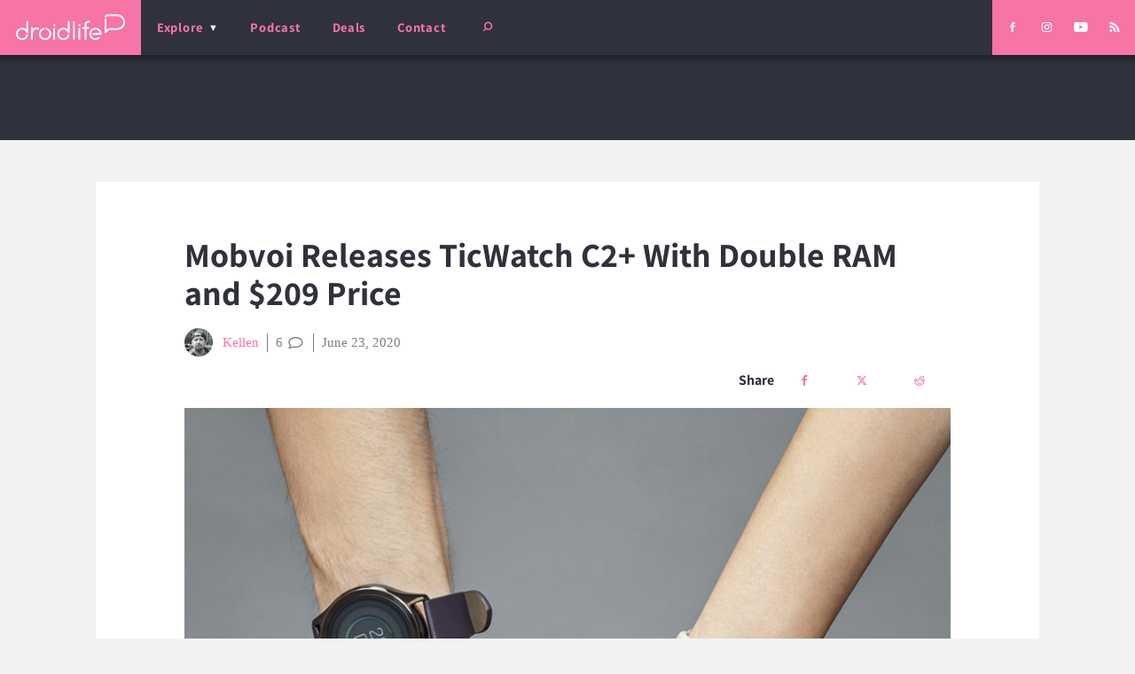

--- FILE ---
content_type: text/html; charset=UTF-8
request_url: https://www.droid-life.com/2020/06/23/mobvoi-releases-ticwatch-c2-with-double-ram-and-209-price/
body_size: 44266
content:
<!doctype html>
<html lang="en-US" prefix="og: https://ogp.me/ns# fb: https://ogp.me/ns/fb# article: https://ogp.me/ns/article#" class="no-js">
  <head><script>if(navigator.userAgent.match(/MSIE|Internet Explorer/i)||navigator.userAgent.match(/Trident\/7\..*?rv:11/i)){var href=document.location.href;if(!href.match(/[?&]nowprocket/)){if(href.indexOf("?")==-1){if(href.indexOf("#")==-1){document.location.href=href+"?nowprocket=1"}else{document.location.href=href.replace("#","?nowprocket=1#")}}else{if(href.indexOf("#")==-1){document.location.href=href+"&nowprocket=1"}else{document.location.href=href.replace("#","&nowprocket=1#")}}}}</script><script>(()=>{class RocketLazyLoadScripts{constructor(){this.v="2.0.4",this.userEvents=["keydown","keyup","mousedown","mouseup","mousemove","mouseover","mouseout","touchmove","touchstart","touchend","touchcancel","wheel","click","dblclick","input"],this.attributeEvents=["onblur","onclick","oncontextmenu","ondblclick","onfocus","onmousedown","onmouseenter","onmouseleave","onmousemove","onmouseout","onmouseover","onmouseup","onmousewheel","onscroll","onsubmit"]}async t(){this.i(),this.o(),/iP(ad|hone)/.test(navigator.userAgent)&&this.h(),this.u(),this.l(this),this.m(),this.k(this),this.p(this),this._(),await Promise.all([this.R(),this.L()]),this.lastBreath=Date.now(),this.S(this),this.P(),this.D(),this.O(),this.M(),await this.C(this.delayedScripts.normal),await this.C(this.delayedScripts.defer),await this.C(this.delayedScripts.async),await this.T(),await this.F(),await this.j(),await this.A(),window.dispatchEvent(new Event("rocket-allScriptsLoaded")),this.everythingLoaded=!0,this.lastTouchEnd&&await new Promise(t=>setTimeout(t,500-Date.now()+this.lastTouchEnd)),this.I(),this.H(),this.U(),this.W()}i(){this.CSPIssue=sessionStorage.getItem("rocketCSPIssue"),document.addEventListener("securitypolicyviolation",t=>{this.CSPIssue||"script-src-elem"!==t.violatedDirective||"data"!==t.blockedURI||(this.CSPIssue=!0,sessionStorage.setItem("rocketCSPIssue",!0))},{isRocket:!0})}o(){window.addEventListener("pageshow",t=>{this.persisted=t.persisted,this.realWindowLoadedFired=!0},{isRocket:!0}),window.addEventListener("pagehide",()=>{this.onFirstUserAction=null},{isRocket:!0})}h(){let t;function e(e){t=e}window.addEventListener("touchstart",e,{isRocket:!0}),window.addEventListener("touchend",function i(o){o.changedTouches[0]&&t.changedTouches[0]&&Math.abs(o.changedTouches[0].pageX-t.changedTouches[0].pageX)<10&&Math.abs(o.changedTouches[0].pageY-t.changedTouches[0].pageY)<10&&o.timeStamp-t.timeStamp<200&&(window.removeEventListener("touchstart",e,{isRocket:!0}),window.removeEventListener("touchend",i,{isRocket:!0}),"INPUT"===o.target.tagName&&"text"===o.target.type||(o.target.dispatchEvent(new TouchEvent("touchend",{target:o.target,bubbles:!0})),o.target.dispatchEvent(new MouseEvent("mouseover",{target:o.target,bubbles:!0})),o.target.dispatchEvent(new PointerEvent("click",{target:o.target,bubbles:!0,cancelable:!0,detail:1,clientX:o.changedTouches[0].clientX,clientY:o.changedTouches[0].clientY})),event.preventDefault()))},{isRocket:!0})}q(t){this.userActionTriggered||("mousemove"!==t.type||this.firstMousemoveIgnored?"keyup"===t.type||"mouseover"===t.type||"mouseout"===t.type||(this.userActionTriggered=!0,this.onFirstUserAction&&this.onFirstUserAction()):this.firstMousemoveIgnored=!0),"click"===t.type&&t.preventDefault(),t.stopPropagation(),t.stopImmediatePropagation(),"touchstart"===this.lastEvent&&"touchend"===t.type&&(this.lastTouchEnd=Date.now()),"click"===t.type&&(this.lastTouchEnd=0),this.lastEvent=t.type,t.composedPath&&t.composedPath()[0].getRootNode()instanceof ShadowRoot&&(t.rocketTarget=t.composedPath()[0]),this.savedUserEvents.push(t)}u(){this.savedUserEvents=[],this.userEventHandler=this.q.bind(this),this.userEvents.forEach(t=>window.addEventListener(t,this.userEventHandler,{passive:!1,isRocket:!0})),document.addEventListener("visibilitychange",this.userEventHandler,{isRocket:!0})}U(){this.userEvents.forEach(t=>window.removeEventListener(t,this.userEventHandler,{passive:!1,isRocket:!0})),document.removeEventListener("visibilitychange",this.userEventHandler,{isRocket:!0}),this.savedUserEvents.forEach(t=>{(t.rocketTarget||t.target).dispatchEvent(new window[t.constructor.name](t.type,t))})}m(){const t="return false",e=Array.from(this.attributeEvents,t=>"data-rocket-"+t),i="["+this.attributeEvents.join("],[")+"]",o="[data-rocket-"+this.attributeEvents.join("],[data-rocket-")+"]",s=(e,i,o)=>{o&&o!==t&&(e.setAttribute("data-rocket-"+i,o),e["rocket"+i]=new Function("event",o),e.setAttribute(i,t))};new MutationObserver(t=>{for(const n of t)"attributes"===n.type&&(n.attributeName.startsWith("data-rocket-")||this.everythingLoaded?n.attributeName.startsWith("data-rocket-")&&this.everythingLoaded&&this.N(n.target,n.attributeName.substring(12)):s(n.target,n.attributeName,n.target.getAttribute(n.attributeName))),"childList"===n.type&&n.addedNodes.forEach(t=>{if(t.nodeType===Node.ELEMENT_NODE)if(this.everythingLoaded)for(const i of[t,...t.querySelectorAll(o)])for(const t of i.getAttributeNames())e.includes(t)&&this.N(i,t.substring(12));else for(const e of[t,...t.querySelectorAll(i)])for(const t of e.getAttributeNames())this.attributeEvents.includes(t)&&s(e,t,e.getAttribute(t))})}).observe(document,{subtree:!0,childList:!0,attributeFilter:[...this.attributeEvents,...e]})}I(){this.attributeEvents.forEach(t=>{document.querySelectorAll("[data-rocket-"+t+"]").forEach(e=>{this.N(e,t)})})}N(t,e){const i=t.getAttribute("data-rocket-"+e);i&&(t.setAttribute(e,i),t.removeAttribute("data-rocket-"+e))}k(t){Object.defineProperty(HTMLElement.prototype,"onclick",{get(){return this.rocketonclick||null},set(e){this.rocketonclick=e,this.setAttribute(t.everythingLoaded?"onclick":"data-rocket-onclick","this.rocketonclick(event)")}})}S(t){function e(e,i){let o=e[i];e[i]=null,Object.defineProperty(e,i,{get:()=>o,set(s){t.everythingLoaded?o=s:e["rocket"+i]=o=s}})}e(document,"onreadystatechange"),e(window,"onload"),e(window,"onpageshow");try{Object.defineProperty(document,"readyState",{get:()=>t.rocketReadyState,set(e){t.rocketReadyState=e},configurable:!0}),document.readyState="loading"}catch(t){console.log("WPRocket DJE readyState conflict, bypassing")}}l(t){this.originalAddEventListener=EventTarget.prototype.addEventListener,this.originalRemoveEventListener=EventTarget.prototype.removeEventListener,this.savedEventListeners=[],EventTarget.prototype.addEventListener=function(e,i,o){o&&o.isRocket||!t.B(e,this)&&!t.userEvents.includes(e)||t.B(e,this)&&!t.userActionTriggered||e.startsWith("rocket-")||t.everythingLoaded?t.originalAddEventListener.call(this,e,i,o):(t.savedEventListeners.push({target:this,remove:!1,type:e,func:i,options:o}),"mouseenter"!==e&&"mouseleave"!==e||t.originalAddEventListener.call(this,e,t.savedUserEvents.push,o))},EventTarget.prototype.removeEventListener=function(e,i,o){o&&o.isRocket||!t.B(e,this)&&!t.userEvents.includes(e)||t.B(e,this)&&!t.userActionTriggered||e.startsWith("rocket-")||t.everythingLoaded?t.originalRemoveEventListener.call(this,e,i,o):t.savedEventListeners.push({target:this,remove:!0,type:e,func:i,options:o})}}J(t,e){this.savedEventListeners=this.savedEventListeners.filter(i=>{let o=i.type,s=i.target||window;return e!==o||t!==s||(this.B(o,s)&&(i.type="rocket-"+o),this.$(i),!1)})}H(){EventTarget.prototype.addEventListener=this.originalAddEventListener,EventTarget.prototype.removeEventListener=this.originalRemoveEventListener,this.savedEventListeners.forEach(t=>this.$(t))}$(t){t.remove?this.originalRemoveEventListener.call(t.target,t.type,t.func,t.options):this.originalAddEventListener.call(t.target,t.type,t.func,t.options)}p(t){let e;function i(e){return t.everythingLoaded?e:e.split(" ").map(t=>"load"===t||t.startsWith("load.")?"rocket-jquery-load":t).join(" ")}function o(o){function s(e){const s=o.fn[e];o.fn[e]=o.fn.init.prototype[e]=function(){return this[0]===window&&t.userActionTriggered&&("string"==typeof arguments[0]||arguments[0]instanceof String?arguments[0]=i(arguments[0]):"object"==typeof arguments[0]&&Object.keys(arguments[0]).forEach(t=>{const e=arguments[0][t];delete arguments[0][t],arguments[0][i(t)]=e})),s.apply(this,arguments),this}}if(o&&o.fn&&!t.allJQueries.includes(o)){const e={DOMContentLoaded:[],"rocket-DOMContentLoaded":[]};for(const t in e)document.addEventListener(t,()=>{e[t].forEach(t=>t())},{isRocket:!0});o.fn.ready=o.fn.init.prototype.ready=function(i){function s(){parseInt(o.fn.jquery)>2?setTimeout(()=>i.bind(document)(o)):i.bind(document)(o)}return"function"==typeof i&&(t.realDomReadyFired?!t.userActionTriggered||t.fauxDomReadyFired?s():e["rocket-DOMContentLoaded"].push(s):e.DOMContentLoaded.push(s)),o([])},s("on"),s("one"),s("off"),t.allJQueries.push(o)}e=o}t.allJQueries=[],o(window.jQuery),Object.defineProperty(window,"jQuery",{get:()=>e,set(t){o(t)}})}P(){const t=new Map;document.write=document.writeln=function(e){const i=document.currentScript,o=document.createRange(),s=i.parentElement;let n=t.get(i);void 0===n&&(n=i.nextSibling,t.set(i,n));const c=document.createDocumentFragment();o.setStart(c,0),c.appendChild(o.createContextualFragment(e)),s.insertBefore(c,n)}}async R(){return new Promise(t=>{this.userActionTriggered?t():this.onFirstUserAction=t})}async L(){return new Promise(t=>{document.addEventListener("DOMContentLoaded",()=>{this.realDomReadyFired=!0,t()},{isRocket:!0})})}async j(){return this.realWindowLoadedFired?Promise.resolve():new Promise(t=>{window.addEventListener("load",t,{isRocket:!0})})}M(){this.pendingScripts=[];this.scriptsMutationObserver=new MutationObserver(t=>{for(const e of t)e.addedNodes.forEach(t=>{"SCRIPT"!==t.tagName||t.noModule||t.isWPRocket||this.pendingScripts.push({script:t,promise:new Promise(e=>{const i=()=>{const i=this.pendingScripts.findIndex(e=>e.script===t);i>=0&&this.pendingScripts.splice(i,1),e()};t.addEventListener("load",i,{isRocket:!0}),t.addEventListener("error",i,{isRocket:!0}),setTimeout(i,1e3)})})})}),this.scriptsMutationObserver.observe(document,{childList:!0,subtree:!0})}async F(){await this.X(),this.pendingScripts.length?(await this.pendingScripts[0].promise,await this.F()):this.scriptsMutationObserver.disconnect()}D(){this.delayedScripts={normal:[],async:[],defer:[]},document.querySelectorAll("script[type$=rocketlazyloadscript]").forEach(t=>{t.hasAttribute("data-rocket-src")?t.hasAttribute("async")&&!1!==t.async?this.delayedScripts.async.push(t):t.hasAttribute("defer")&&!1!==t.defer||"module"===t.getAttribute("data-rocket-type")?this.delayedScripts.defer.push(t):this.delayedScripts.normal.push(t):this.delayedScripts.normal.push(t)})}async _(){await this.L();let t=[];document.querySelectorAll("script[type$=rocketlazyloadscript][data-rocket-src]").forEach(e=>{let i=e.getAttribute("data-rocket-src");if(i&&!i.startsWith("data:")){i.startsWith("//")&&(i=location.protocol+i);try{const o=new URL(i).origin;o!==location.origin&&t.push({src:o,crossOrigin:e.crossOrigin||"module"===e.getAttribute("data-rocket-type")})}catch(t){}}}),t=[...new Map(t.map(t=>[JSON.stringify(t),t])).values()],this.Y(t,"preconnect")}async G(t){if(await this.K(),!0!==t.noModule||!("noModule"in HTMLScriptElement.prototype))return new Promise(e=>{let i;function o(){(i||t).setAttribute("data-rocket-status","executed"),e()}try{if(navigator.userAgent.includes("Firefox/")||""===navigator.vendor||this.CSPIssue)i=document.createElement("script"),[...t.attributes].forEach(t=>{let e=t.nodeName;"type"!==e&&("data-rocket-type"===e&&(e="type"),"data-rocket-src"===e&&(e="src"),i.setAttribute(e,t.nodeValue))}),t.text&&(i.text=t.text),t.nonce&&(i.nonce=t.nonce),i.hasAttribute("src")?(i.addEventListener("load",o,{isRocket:!0}),i.addEventListener("error",()=>{i.setAttribute("data-rocket-status","failed-network"),e()},{isRocket:!0}),setTimeout(()=>{i.isConnected||e()},1)):(i.text=t.text,o()),i.isWPRocket=!0,t.parentNode.replaceChild(i,t);else{const i=t.getAttribute("data-rocket-type"),s=t.getAttribute("data-rocket-src");i?(t.type=i,t.removeAttribute("data-rocket-type")):t.removeAttribute("type"),t.addEventListener("load",o,{isRocket:!0}),t.addEventListener("error",i=>{this.CSPIssue&&i.target.src.startsWith("data:")?(console.log("WPRocket: CSP fallback activated"),t.removeAttribute("src"),this.G(t).then(e)):(t.setAttribute("data-rocket-status","failed-network"),e())},{isRocket:!0}),s?(t.fetchPriority="high",t.removeAttribute("data-rocket-src"),t.src=s):t.src="data:text/javascript;base64,"+window.btoa(unescape(encodeURIComponent(t.text)))}}catch(i){t.setAttribute("data-rocket-status","failed-transform"),e()}});t.setAttribute("data-rocket-status","skipped")}async C(t){const e=t.shift();return e?(e.isConnected&&await this.G(e),this.C(t)):Promise.resolve()}O(){this.Y([...this.delayedScripts.normal,...this.delayedScripts.defer,...this.delayedScripts.async],"preload")}Y(t,e){this.trash=this.trash||[];let i=!0;var o=document.createDocumentFragment();t.forEach(t=>{const s=t.getAttribute&&t.getAttribute("data-rocket-src")||t.src;if(s&&!s.startsWith("data:")){const n=document.createElement("link");n.href=s,n.rel=e,"preconnect"!==e&&(n.as="script",n.fetchPriority=i?"high":"low"),t.getAttribute&&"module"===t.getAttribute("data-rocket-type")&&(n.crossOrigin=!0),t.crossOrigin&&(n.crossOrigin=t.crossOrigin),t.integrity&&(n.integrity=t.integrity),t.nonce&&(n.nonce=t.nonce),o.appendChild(n),this.trash.push(n),i=!1}}),document.head.appendChild(o)}W(){this.trash.forEach(t=>t.remove())}async T(){try{document.readyState="interactive"}catch(t){}this.fauxDomReadyFired=!0;try{await this.K(),this.J(document,"readystatechange"),document.dispatchEvent(new Event("rocket-readystatechange")),await this.K(),document.rocketonreadystatechange&&document.rocketonreadystatechange(),await this.K(),this.J(document,"DOMContentLoaded"),document.dispatchEvent(new Event("rocket-DOMContentLoaded")),await this.K(),this.J(window,"DOMContentLoaded"),window.dispatchEvent(new Event("rocket-DOMContentLoaded"))}catch(t){console.error(t)}}async A(){try{document.readyState="complete"}catch(t){}try{await this.K(),this.J(document,"readystatechange"),document.dispatchEvent(new Event("rocket-readystatechange")),await this.K(),document.rocketonreadystatechange&&document.rocketonreadystatechange(),await this.K(),this.J(window,"load"),window.dispatchEvent(new Event("rocket-load")),await this.K(),window.rocketonload&&window.rocketonload(),await this.K(),this.allJQueries.forEach(t=>t(window).trigger("rocket-jquery-load")),await this.K(),this.J(window,"pageshow");const t=new Event("rocket-pageshow");t.persisted=this.persisted,window.dispatchEvent(t),await this.K(),window.rocketonpageshow&&window.rocketonpageshow({persisted:this.persisted})}catch(t){console.error(t)}}async K(){Date.now()-this.lastBreath>45&&(await this.X(),this.lastBreath=Date.now())}async X(){return document.hidden?new Promise(t=>setTimeout(t)):new Promise(t=>requestAnimationFrame(t))}B(t,e){return e===document&&"readystatechange"===t||(e===document&&"DOMContentLoaded"===t||(e===window&&"DOMContentLoaded"===t||(e===window&&"load"===t||e===window&&"pageshow"===t)))}static run(){(new RocketLazyLoadScripts).t()}}RocketLazyLoadScripts.run()})();</script>
  <meta charset="utf-8">
  <meta http-equiv="x-ua-compatible" content="ie=edge">
  <meta name="viewport" content="width=device-width, initial-scale=1, shrink-to-fit=no">
  
  <link rel="shortcut icon" href="/favicon.ico">
  <link rel="icon" type="image/png" sizes="512x512" href="/favicon-512x512.png">
  <link rel="manifest" href="/manifest.json">
  <link rel="mask-icon" href="/safari-pinned-tab.svg" color="#f672a5">
  <meta name="theme-color" content="#2f323c">
  
  

<meta name="wpsso-begin" content="wpsso structured data begin"/>
<!-- generator:1 --><meta name="generator" content="WPSSO Core 21.11.2/L*"/>
<!-- generator:2 --><meta name="generator" content="WPSSO UM 7.3.0/S"/>
<link rel="shortlink" href="https://www.droid-life.com/?p=266545"/>
<meta property="fb:app_id" content="966242223397117"/>
<meta property="og:type" content="article"/>
<meta property="og:url" content="https://www.droid-life.com/2020/06/23/mobvoi-releases-ticwatch-c2-with-double-ram-and-209-price/"/>
<meta property="og:locale" content="en_US"/>
<meta property="og:site_name" content="Droid Life"/>
<meta property="og:title" content="Mobvoi Releases TicWatch C2+ With Double RAM and $209 Price "/>
<meta property="og:description" content="Mobvoi announced an updated version of an older watch today, the TicWatch C2+. This replaces the original C2 with one notable change &ndash; it has more RAM. The TicWatch C2+ doesn&rsquo;t really differ from the C2 outside of that, with its 42.8mm case, stainless steel case, Snapdragon... #Mobvoi #TicWatchC2"/>
<meta property="og:updated_time" content="2020-06-23T17:23:34+00:00"/>
<!-- og:image:1 --><meta property="og:image" content="https://www.droid-life.com/wp-content/uploads/2020/06/TicWatch-C2-Hands-copy-1200x628-cropped.jpg"/>
<!-- og:image:1 --><meta property="og:image:width" content="1200"/>
<!-- og:image:1 --><meta property="og:image:height" content="628"/>
<!-- og:image:1 --><meta property="og:image:alt" content="TicWatch C2+"/>
<meta property="article:section" content="Technology"/>
<meta property="article:publisher" content="https://www.facebook.com/DroidLife/"/>
<!-- article:tag:1 --><meta property="article:tag" content="Mobvoi"/>
<!-- article:tag:2 --><meta property="article:tag" content="TicWatch C2"/>
<meta property="article:published_time" content="2020-06-23T17:18:54+00:00"/>
<meta property="article:modified_time" content="2020-06-23T17:23:34+00:00"/>
<meta name="twitter:domain" content="www.droid-life.com"/>
<meta name="twitter:site" content="@droid_life"/>
<meta name="twitter:title" content="Mobvoi Releases TicWatch C2+ With Double RAM and $209 Price "/>
<meta name="twitter:description" content="Mobvoi announced an updated version of an older watch today, the TicWatch C2+. This replaces the original C2 with one notable change &ndash; it has more RAM. The TicWatch C2+ doesn&rsquo;t... #Mobvoi #TicWatchC2"/>
<meta name="twitter:card" content="summary_large_image"/>
<meta name="twitter:image" content="https://www.droid-life.com/wp-content/uploads/2020/06/TicWatch-C2-Hands-copy-1200x628-cropped.jpg?p=266545"/>
<meta name="twitter:image:alt" content="TicWatch C2+"/>
<meta name="twitter:label1" content="Written by"/>
<meta name="twitter:data1" content="Kellen"/>
<meta name="twitter:label2" content="Est. reading time"/>
<meta name="twitter:data2" content="1 minute"/>
<meta name="author" content="Kellen"/>
<meta name="thumbnail" content="https://www.droid-life.com/wp-content/uploads/2020/06/TicWatch-C2-Hands-copy-1200x628-cropped.jpg"/>
<meta name="google-site-verification" content="JgXsd2pEXgOspWOHbJpm3vYD08jvkH8wEfvT5GTr1nM"/>
<script type="application/ld+json" id="wpsso-schema-graph">{
    "@context": "https://schema.org",
    "@graph": [
        {
            "@id": "/2020/06/23/mobvoi-releases-ticwatch-c2-with-double-ram-and-209-price/#sso/article-news/266545",
            "@context": "https://schema.org",
            "@type": "NewsArticle",
            "mainEntityOfPage": "https://www.droid-life.com/2020/06/23/mobvoi-releases-ticwatch-c2-with-double-ram-and-209-price/",
            "url": "https://www.droid-life.com/2020/06/23/mobvoi-releases-ticwatch-c2-with-double-ram-and-209-price/",
            "sameAs": [
                "https://www.droid-life.com/?p=266545"
            ],
            "name": "Mobvoi Releases TicWatch C2+ With Double RAM and $209 Price ",
            "description": "Mobvoi announced an updated version of an older watch today, the TicWatch C2+. This replaces the original C2 with one notable change &ndash; it has more RAM. The TicWatch C2+ doesn&rsquo;t really differ from the C2 outside of that, with its 42.8mm case, stainless steel case, Snapdragon Wear 2100, 1.3&Prime;...",
            "publisher": [
                {
                    "@id": "/#sso/organization/site/org-banner-url"
                }
            ],
            "headline": "Mobvoi Releases TicWatch C2+ With Double RAM and $209 Price ",
            "keywords": "Mobvoi, TicWatch C2",
            "inLanguage": "en_US",
            "datePublished": "2020-06-23T17:18:54+00:00",
            "dateModified": "2020-06-23T17:23:34+00:00",
            "author": {
                "@id": "/401b89811b7aed51b2cc1d0de615f892#sso/person"
            },
            "thumbnailUrl": "https://www.droid-life.com/wp-content/uploads/2020/06/TicWatch-C2-Hands-copy-1200x628-cropped.jpg",
            "image": [
                {
                    "@id": "/wp-content/uploads/2020/06/TicWatch-C2-Hands-copy-1200x1200-cropped.jpg#sso/image-object"
                },
                {
                    "@id": "/wp-content/uploads/2020/06/TicWatch-C2-Hands-copy-1200x900-cropped.jpg#sso/image-object"
                },
                {
                    "@id": "/wp-content/uploads/2020/06/TicWatch-C2-Hands-copy-1200x675-cropped.jpg#sso/image-object"
                }
            ],
            "articleSection": "Technology",
            "timeRequired": "PT1M",
            "articleBody": "Mobvoi announced an updated version of an older watch today, the TicWatch C2+. This replaces the original C2 with one notable change &ndash; it has more RAM. The TicWatch C2+ doesn&rsquo;t really differ from the C2 outside of that, with its 42.8mm case, stainless steel case, Snapdragon Wear 2100, 1.3&Prime; AMOLED display, Bluetooth 4.1, GPS, WiFi, NFC, 400mAh battery, IP68 rating, and design. It&rsquo;s one of the nicer looking Wear OS watches, that&rsquo;s for sure. With that 1GB RAM, performance on the C2+ should be greatly improved over the original. Over the last year or two, it became painfully obvious that Wear OS can&rsquo;t run well without that much RAM, and that watches with 512MB tend to struggle with day-to-day tasks much more often. You may think that the Wear 2100 chip here is a disappointment, though, and that&rsquo;s fair. I will just remind you that the Wear 3100 is exactly the same as the 2100, it just has a separate coprocessor to handle low-power features. When it comes to general performance, the 2100 and 3100 are the same. If you like this watch, I wouldn&rsquo;t worry much about the processor and would instead pay attention to the RAM. At $209, this is a decently-priced Wear OS watch. It&rsquo;s available today from Amazon and Mobvoi in Rose Gold, Onyx, and Platinum. Shop TicWatch C2+ at Amazon",
            "speakable": {
                "@context": "https://schema.org",
                "@type": "SpeakableSpecification",
                "cssSelector": [
                    ".wp-block-post-title",
                    ".speakable"
                ]
            }
        },
        {
            "@id": "/#sso/organization/site/org-banner-url",
            "@context": "https://schema.org",
            "@type": "Organization",
            "url": "https://www.droid-life.com/",
            "name": "Droid Life",
            "description": "Opinionated Android news.",
            "image": [
                {
                    "@id": "/wp-content/uploads/2020/05/DL-Google-Square.png#sso/image-object"
                }
            ],
            "logo": {
                "@id": "/wp-content/uploads/2020/05/Droid-LIfe-Google-Banner1.png#sso/image-object"
            },
            "sameAs": [
                "https://www.facebook.com/DroidLife/",
                "https://www.instagram.com/droid_life",
                "https://twitter.com/droid_life",
                "https://www.youtube.com/user/motodroidlife"
            ]
        },
        {
            "@id": "/wp-content/uploads/2020/05/DL-Google-Square.png#sso/image-object",
            "@context": "https://schema.org",
            "@type": "ImageObject",
            "url": "https://www.droid-life.com/wp-content/uploads/2020/05/DL-Google-Square.png",
            "width": [
                {
                    "@id": "#sso/qv-width-px-615"
                }
            ],
            "height": [
                {
                    "@id": "#sso/qv-height-px-615"
                }
            ]
        },
        {
            "@id": "#sso/qv-width-px-615",
            "@context": "https://schema.org",
            "@type": "QuantitativeValue",
            "name": "Width",
            "unitText": "px",
            "unitCode": "E37",
            "value": "615"
        },
        {
            "@id": "#sso/qv-height-px-615",
            "@context": "https://schema.org",
            "@type": "QuantitativeValue",
            "name": "Height",
            "unitText": "px",
            "unitCode": "E37",
            "value": "615"
        },
        {
            "@id": "/wp-content/uploads/2020/05/Droid-LIfe-Google-Banner1.png#sso/image-object",
            "@context": "https://schema.org",
            "@type": "ImageObject",
            "url": "https://www.droid-life.com/wp-content/uploads/2020/05/Droid-LIfe-Google-Banner1.png",
            "width": [
                {
                    "@id": "#sso/qv-width-px-600"
                }
            ],
            "height": [
                {
                    "@id": "#sso/qv-height-px-60"
                }
            ]
        },
        {
            "@id": "#sso/qv-width-px-600",
            "@context": "https://schema.org",
            "@type": "QuantitativeValue",
            "name": "Width",
            "unitText": "px",
            "unitCode": "E37",
            "value": "600"
        },
        {
            "@id": "#sso/qv-height-px-60",
            "@context": "https://schema.org",
            "@type": "QuantitativeValue",
            "name": "Height",
            "unitText": "px",
            "unitCode": "E37",
            "value": "60"
        },
        {
            "@id": "/401b89811b7aed51b2cc1d0de615f892#sso/person",
            "@context": "https://schema.org",
            "@type": "Person",
            "url": "https://www.droid-life.com",
            "name": "Kellen",
            "givenName": "Kellen",
            "familyName": "Barranger",
            "description": "It&rsquo;s not often that you get to merge personal passions into a professional life, but that&rsquo;s what Kellen did when he launched Droid Life in 2009. After working years of unsatisfying jobs in the medical and property management fields, he took a risk to try and create an online community while...",
            "image": [
                {
                    "@id": "https://secure.gravatar.com/avatar/f77dadef33a0a94239154c8aec131569.jpg?d=mp&s=1200#sso/image-object"
                },
                {
                    "@id": "/wp-content/uploads/2020/05/DL-AMP-Something-1200x900-cropped.jpg#sso/image-object"
                },
                {
                    "@id": "/wp-content/uploads/2020/05/DL-AMP-Something-1200x675-cropped.jpg#sso/image-object"
                }
            ]
        },
        {
            "@id": "https://secure.gravatar.com/avatar/f77dadef33a0a94239154c8aec131569.jpg?d=mp&s=1200#sso/image-object",
            "@context": "https://schema.org",
            "@type": "ImageObject",
            "url": "https://secure.gravatar.com/avatar/f77dadef33a0a94239154c8aec131569.jpg?d=mp&s=1200",
            "width": [
                {
                    "@id": "#sso/qv-width-px-1200"
                }
            ],
            "height": [
                {
                    "@id": "#sso/qv-height-px-1200"
                }
            ]
        },
        {
            "@id": "#sso/qv-width-px-1200",
            "@context": "https://schema.org",
            "@type": "QuantitativeValue",
            "name": "Width",
            "unitText": "px",
            "unitCode": "E37",
            "value": "1200"
        },
        {
            "@id": "#sso/qv-height-px-1200",
            "@context": "https://schema.org",
            "@type": "QuantitativeValue",
            "name": "Height",
            "unitText": "px",
            "unitCode": "E37",
            "value": "1200"
        },
        {
            "@id": "/wp-content/uploads/2020/05/DL-AMP-Something-1200x900-cropped.jpg#sso/image-object",
            "@context": "https://schema.org",
            "@type": "ImageObject",
            "url": "https://www.droid-life.com/wp-content/uploads/2020/05/DL-AMP-Something-1200x900-cropped.jpg",
            "identifier": "264575-wpsso-schema-4x3",
            "name": "DL AMP Something  | Droid Life",
            "description": "No Description.",
            "encodingFormat": "image/jpeg",
            "uploadDate": "2020-05-07T23:33:36+00:00",
            "width": [
                {
                    "@id": "#sso/qv-width-px-1200"
                }
            ],
            "height": [
                {
                    "@id": "#sso/qv-height-px-900"
                }
            ]
        },
        {
            "@id": "#sso/qv-height-px-900",
            "@context": "https://schema.org",
            "@type": "QuantitativeValue",
            "name": "Height",
            "unitText": "px",
            "unitCode": "E37",
            "value": "900"
        },
        {
            "@id": "/wp-content/uploads/2020/05/DL-AMP-Something-1200x675-cropped.jpg#sso/image-object",
            "@context": "https://schema.org",
            "@type": "ImageObject",
            "url": "https://www.droid-life.com/wp-content/uploads/2020/05/DL-AMP-Something-1200x675-cropped.jpg",
            "identifier": "264575-wpsso-schema-16x9",
            "name": "DL AMP Something  | Droid Life",
            "description": "No Description.",
            "encodingFormat": "image/jpeg",
            "uploadDate": "2020-05-07T23:33:36+00:00",
            "width": [
                {
                    "@id": "#sso/qv-width-px-1200"
                }
            ],
            "height": [
                {
                    "@id": "#sso/qv-height-px-675"
                }
            ]
        },
        {
            "@id": "#sso/qv-height-px-675",
            "@context": "https://schema.org",
            "@type": "QuantitativeValue",
            "name": "Height",
            "unitText": "px",
            "unitCode": "E37",
            "value": "675"
        },
        {
            "@id": "/wp-content/uploads/2020/06/TicWatch-C2-Hands-copy-1200x1200-cropped.jpg#sso/image-object",
            "@context": "https://schema.org",
            "@type": "ImageObject",
            "url": "https://www.droid-life.com/wp-content/uploads/2020/06/TicWatch-C2-Hands-copy-1200x1200-cropped.jpg",
            "identifier": "266547-wpsso-schema-1x1",
            "name": "TicWatch C2+ Hands copy  | Droid Life",
            "alternativeHeadline": "TicWatch C2+",
            "description": "Image: TicWatch C2+.",
            "encodingFormat": "image/jpeg",
            "uploadDate": "2020-06-23T17:12:16+00:00",
            "width": [
                {
                    "@id": "#sso/qv-width-px-1200"
                }
            ],
            "height": [
                {
                    "@id": "#sso/qv-height-px-1200"
                }
            ]
        },
        {
            "@id": "/wp-content/uploads/2020/06/TicWatch-C2-Hands-copy-1200x900-cropped.jpg#sso/image-object",
            "@context": "https://schema.org",
            "@type": "ImageObject",
            "url": "https://www.droid-life.com/wp-content/uploads/2020/06/TicWatch-C2-Hands-copy-1200x900-cropped.jpg",
            "identifier": "266547-wpsso-schema-4x3",
            "name": "TicWatch C2+ Hands copy  | Droid Life",
            "alternativeHeadline": "TicWatch C2+",
            "description": "Image: TicWatch C2+.",
            "encodingFormat": "image/jpeg",
            "uploadDate": "2020-06-23T17:12:16+00:00",
            "width": [
                {
                    "@id": "#sso/qv-width-px-1200"
                }
            ],
            "height": [
                {
                    "@id": "#sso/qv-height-px-900"
                }
            ]
        },
        {
            "@id": "/wp-content/uploads/2020/06/TicWatch-C2-Hands-copy-1200x675-cropped.jpg#sso/image-object",
            "@context": "https://schema.org",
            "@type": "ImageObject",
            "url": "https://www.droid-life.com/wp-content/uploads/2020/06/TicWatch-C2-Hands-copy-1200x675-cropped.jpg",
            "identifier": "266547-wpsso-schema-16x9",
            "name": "TicWatch C2+ Hands copy  | Droid Life",
            "alternativeHeadline": "TicWatch C2+",
            "description": "Image: TicWatch C2+.",
            "encodingFormat": "image/jpeg",
            "uploadDate": "2020-06-23T17:12:16+00:00",
            "width": [
                {
                    "@id": "#sso/qv-width-px-1200"
                }
            ],
            "height": [
                {
                    "@id": "#sso/qv-height-px-675"
                }
            ]
        }
    ]
}</script>
<meta name="wpsso-end" content="wpsso structured data end"/>
<meta name="wpsso-cached" content="2026-01-02T07:06:08+00:00 for www.droid-life.com"/>
<meta name="wpsso-added" content="2026-01-25T19:09:14+00:00 in 0.000927 secs (22.75 MB peak)"/>

<meta name='robots' content='index, follow, max-image-preview:large, max-snippet:-1, max-video-preview:-1' />

	<!-- This site is optimized with the Yoast SEO Premium plugin v22.6 (Yoast SEO v22.6) - https://yoast.com/wordpress/plugins/seo/ -->
	<title>Mobvoi Releases TicWatch C2+ With Double RAM and $209 Price</title>
<style id="wpr-usedcss">:where(.wp-block-button__link){border-radius:9999px;box-shadow:none;padding:calc(.667em + 2px) calc(1.333em + 2px);text-decoration:none}:where(.wp-block-calendar table:not(.has-background) th){background:#ddd}:where(.wp-block-columns){margin-bottom:1.75em}:where(.wp-block-columns.has-background){padding:1.25em 2.375em}:where(.wp-block-post-comments input[type=submit]){border:none}:where(.wp-block-cover-image:not(.has-text-color)),:where(.wp-block-cover:not(.has-text-color)){color:#fff}:where(.wp-block-cover-image.is-light:not(.has-text-color)),:where(.wp-block-cover.is-light:not(.has-text-color)){color:#000}:where(.wp-block-file){margin-bottom:1.5em}:where(.wp-block-file__button){border-radius:2em;display:inline-block;padding:.5em 1em}:where(.wp-block-file__button):is(a):active,:where(.wp-block-file__button):is(a):focus,:where(.wp-block-file__button):is(a):hover,:where(.wp-block-file__button):is(a):visited{box-shadow:none;color:#fff;opacity:.85;text-decoration:none}:where(.wp-block-latest-comments:not([style*=line-height] .wp-block-latest-comments__comment)){line-height:1.1}:where(.wp-block-latest-comments:not([style*=line-height] .wp-block-latest-comments__comment-excerpt p)){line-height:1.8}ol,ul{box-sizing:border-box}:where(.wp-block-navigation.has-background .wp-block-navigation-item a:not(.wp-element-button)),:where(.wp-block-navigation.has-background .wp-block-navigation-submenu a:not(.wp-element-button)){padding:.5em 1em}:where(.wp-block-navigation .wp-block-navigation__submenu-container .wp-block-navigation-item a:not(.wp-element-button)),:where(.wp-block-navigation .wp-block-navigation__submenu-container .wp-block-navigation-submenu a:not(.wp-element-button)),:where(.wp-block-navigation .wp-block-navigation__submenu-container .wp-block-navigation-submenu button.wp-block-navigation-item__content),:where(.wp-block-navigation .wp-block-navigation__submenu-container .wp-block-pages-list__item button.wp-block-navigation-item__content){padding:.5em 1em}:where(p.has-text-color:not(.has-link-color)) a{color:inherit}:where(.wp-block-post-excerpt){margin-bottom:var(--wp--style--block-gap);margin-top:var(--wp--style--block-gap)}.wp-block-post-title{box-sizing:border-box}.wp-block-post-title{word-break:break-word}.wp-block-post-title a{display:inline-block}:where(.wp-block-pullquote){margin:0 0 1em}:where(.wp-block-search__button){border:1px solid #ccc;padding:6px 10px}:where(.wp-block-search__button-inside .wp-block-search__inside-wrapper){border:1px solid #949494;box-sizing:border-box;padding:4px}:where(.wp-block-search__button-inside .wp-block-search__inside-wrapper) .wp-block-search__input{border:none;border-radius:0;padding:0 4px}:where(.wp-block-search__button-inside .wp-block-search__inside-wrapper) .wp-block-search__input:focus{outline:0}:where(.wp-block-search__button-inside .wp-block-search__inside-wrapper) :where(.wp-block-search__button){padding:4px 8px}:where(.wp-block-term-description){margin-bottom:var(--wp--style--block-gap);margin-top:var(--wp--style--block-gap)}:where(pre.wp-block-verse){font-family:inherit}.entry-content{counter-reset:footnotes}:root{--wp--preset--font-size--normal:16px;--wp--preset--font-size--huge:42px}html :where(.has-border-color){border-style:solid}html :where([style*=border-top-color]){border-top-style:solid}html :where([style*=border-right-color]){border-right-style:solid}html :where([style*=border-bottom-color]){border-bottom-style:solid}html :where([style*=border-left-color]){border-left-style:solid}html :where([style*=border-width]){border-style:solid}html :where([style*=border-top-width]){border-top-style:solid}html :where([style*=border-right-width]){border-right-style:solid}html :where([style*=border-bottom-width]){border-bottom-style:solid}html :where([style*=border-left-width]){border-left-style:solid}html :where(img[class*=wp-image-]){height:auto;max-width:100%}:where(figure){margin:0 0 1em}html :where(.is-position-sticky){--wp-admin--admin-bar--position-offset:var(--wp-admin--admin-bar--height,0px)}@media screen and (max-width:600px){html :where(.is-position-sticky){--wp-admin--admin-bar--position-offset:0px}}body{--wp--preset--color--black:#000000;--wp--preset--color--cyan-bluish-gray:#abb8c3;--wp--preset--color--white:#ffffff;--wp--preset--color--pale-pink:#f78da7;--wp--preset--color--vivid-red:#cf2e2e;--wp--preset--color--luminous-vivid-orange:#ff6900;--wp--preset--color--luminous-vivid-amber:#fcb900;--wp--preset--color--light-green-cyan:#7bdcb5;--wp--preset--color--vivid-green-cyan:#00d084;--wp--preset--color--pale-cyan-blue:#8ed1fc;--wp--preset--color--vivid-cyan-blue:#0693e3;--wp--preset--color--vivid-purple:#9b51e0;--wp--preset--gradient--vivid-cyan-blue-to-vivid-purple:linear-gradient(135deg,rgba(6, 147, 227, 1) 0%,rgb(155, 81, 224) 100%);--wp--preset--gradient--light-green-cyan-to-vivid-green-cyan:linear-gradient(135deg,rgb(122, 220, 180) 0%,rgb(0, 208, 130) 100%);--wp--preset--gradient--luminous-vivid-amber-to-luminous-vivid-orange:linear-gradient(135deg,rgba(252, 185, 0, 1) 0%,rgba(255, 105, 0, 1) 100%);--wp--preset--gradient--luminous-vivid-orange-to-vivid-red:linear-gradient(135deg,rgba(255, 105, 0, 1) 0%,rgb(207, 46, 46) 100%);--wp--preset--gradient--very-light-gray-to-cyan-bluish-gray:linear-gradient(135deg,rgb(238, 238, 238) 0%,rgb(169, 184, 195) 100%);--wp--preset--gradient--cool-to-warm-spectrum:linear-gradient(135deg,rgb(74, 234, 220) 0%,rgb(151, 120, 209) 20%,rgb(207, 42, 186) 40%,rgb(238, 44, 130) 60%,rgb(251, 105, 98) 80%,rgb(254, 248, 76) 100%);--wp--preset--gradient--blush-light-purple:linear-gradient(135deg,rgb(255, 206, 236) 0%,rgb(152, 150, 240) 100%);--wp--preset--gradient--blush-bordeaux:linear-gradient(135deg,rgb(254, 205, 165) 0%,rgb(254, 45, 45) 50%,rgb(107, 0, 62) 100%);--wp--preset--gradient--luminous-dusk:linear-gradient(135deg,rgb(255, 203, 112) 0%,rgb(199, 81, 192) 50%,rgb(65, 88, 208) 100%);--wp--preset--gradient--pale-ocean:linear-gradient(135deg,rgb(255, 245, 203) 0%,rgb(182, 227, 212) 50%,rgb(51, 167, 181) 100%);--wp--preset--gradient--electric-grass:linear-gradient(135deg,rgb(202, 248, 128) 0%,rgb(113, 206, 126) 100%);--wp--preset--gradient--midnight:linear-gradient(135deg,rgb(2, 3, 129) 0%,rgb(40, 116, 252) 100%);--wp--preset--font-size--small:13px;--wp--preset--font-size--medium:20px;--wp--preset--font-size--large:36px;--wp--preset--font-size--x-large:42px;--wp--preset--spacing--20:0.44rem;--wp--preset--spacing--30:0.67rem;--wp--preset--spacing--40:1rem;--wp--preset--spacing--50:1.5rem;--wp--preset--spacing--60:2.25rem;--wp--preset--spacing--70:3.38rem;--wp--preset--spacing--80:5.06rem;--wp--preset--shadow--natural:6px 6px 9px rgba(0, 0, 0, .2);--wp--preset--shadow--deep:12px 12px 50px rgba(0, 0, 0, .4);--wp--preset--shadow--sharp:6px 6px 0px rgba(0, 0, 0, .2);--wp--preset--shadow--outlined:6px 6px 0px -3px rgba(255, 255, 255, 1),6px 6px rgba(0, 0, 0, 1);--wp--preset--shadow--crisp:6px 6px 0px rgba(0, 0, 0, 1)}:where(.is-layout-flex){gap:.5em}:where(.is-layout-grid){gap:.5em}:where(.wp-block-post-template.is-layout-flex){gap:1.25em}:where(.wp-block-post-template.is-layout-grid){gap:1.25em}:where(.wp-block-columns.is-layout-flex){gap:2em}:where(.wp-block-columns.is-layout-grid){gap:2em}.mashsb-buttons .secondary-shares a .text{text-indent:-9999px;line-height:0;display:block}.mashsb-buttons .secondary-shares a .text:after{content:" ";text-indent:0;font-size:13px;display:block}.mashsb-buttons .secondary-shares a{min-width:0;display:block}.mashsb-buttons .secondary-shares a .icon:before{margin-right:0}@font-face{font-family:mashsb-font;src:url("[data-uri]") format('truetype');font-weight:400;font-style:normal;font-display:swap}[class*=" mashicon-"]:hover,[class^=mashicon-]:hover{opacity:.8}[class*=" mashicon-"],[class^=mashicon-] .icon{display:initial;color:#fff}[class*=" mashicon-"] .text,[class^=mashicon-] .text{font-family:sans-serif;color:#fff}[class^=mashicon-]{font-size:15px;border-radius:0;cursor:pointer}[class*=" mashicon-"] .icon:before,[class^=mashicon-] .icon:before{font-family:mashsb-font;font-style:normal;font-weight:400;speak:none;font-size:16px;display:inline-block;text-decoration:inherit;width:1em;margin-right:.7em;text-align:center;font-variant:normal;text-transform:none;margin-top:0;float:left;-webkit-font-smoothing:antialiased;-moz-osx-font-smoothing:grayscale}[class^=mashicon-].mash-center .icon:before{float:none}.mashicon-facebook .icon:before{content:'\e800'}.mashicon-google .icon:before{content:'\e801'}.mashicon-pinterest .icon:before{content:'\e802'}.mashicon-linkedin .icon:before{content:'\e803'}.mashicon-digg .icon:before{content:'\e804'}.mashicon-reddit .icon:before{content:'\e805'}.mashicon-twitter .icon:before{content:'\e807'}.mashicon-mail .icon:before{content:'\e808'}.mashicon-vk .icon:before{content:'\e809'}.mashicon-print .icon:before{content:'\e80a'}.mashicon-buffer .icon:before{content:'\e80c'}.mashicon-weibo .icon:before{content:'\e80e'}.mashicon-pocket .icon:before{content:'\e80f'}.mashicon-xing .icon:before{content:'\e810'}.mashicon-odnoklassniki .icon:before{content:'\e812'}.mashicon-tumblr .icon:before{content:'\e813'}.mashicon-subscribe .icon:before{content:'\e808'}.mashicon-whatsapp .icon:before{content:'\e814'}.mashicon-meneame .icon:before{content:'\e815'}.mashicon-managewp .icon:before{content:'\e816'}.mashicon-yummly .icon:before{content:'\E81B'}.mashicon-frype .icon:before{content:'\e81c'}.mashicon-skype .icon:before{content:'\e81d'}.mashicon-telegram .icon:before{content:'\e81F'}.mashicon-hackernews .icon:before{content:'\e820'}.mashicon-flipboard .icon:before{content:'\e821'}.mashsb-container{padding-top:10px;padding-bottom:10px}.mashsb-buttons a{min-width:177px}.mashsb-buttons a.mash-center{text-align:center}.mashsb-box .mashsb-buttons a{padding:13px;margin-right:3px;margin-bottom:3px;float:left;text-decoration:none;border:0;text-decoration:none}.mashsb-box .mashsb-buttons a:hover{text-decoration:none}.mashicon-facebook{background:#2d5f9a}.mashicon-twitter{background:#1a1a1a}.mashicon-google{background:#d73d32}.mashicon-subscribe{background:#fff120}.mashicon-pinterest{background:#cd252b}.mashicon-linkedin{background:#2ba3e1}.mashicon-digg{background:#1b5791}.mashicon-vk{background:#5d83aa}.mashicon-mail{background:#888}.mashicon-print{background:#666}.mashicon-reddit{background:#333}.mashicon-weibo{background:#ed1c24}.mashicon-pocket{background:#ee4055}.mashicon-xing{background:#135a5b}.mashicon-odnoklassniki{background:#f4731c}.mashicon-managewp{background:#056cad}.mashicon-tumblr{background:#2c4762}.mashicon-meneame{background:#ff7d12}.mashicon-whatsapp{background:#1d9e11}.mashicon-buffer{background:#000}.mashicon-yummly{background:#e16120}.mashicon-frype{background:#f60}.mashicon-skype{background:#00afef}.mashicon-telegram{background:#1d94d3}.mashicon-hackernews{background:#f60}.mashicon-flipboard{background:#b31f17}.mashicon-buffer .icon,.mashicon-buffer .text{color:#fff}.mashicon-subscribe .icon,.mashicon-subscribe .text{color:#000}.mashsb-toggle-container{display:none;padding:11px 2% 8px;border:10px solid #fff120;position:relative;margin-bottom:10px;margin-top:0}[class*=" mashicon-"],[class^=mashicon-]{position:relative;display:inline-block}[class*=" mashicon-"] .text,[class^=mashicon-] .text{padding:0;margin:0}[class*=" mashicon-"] .text:after,[class^=mashicon-] .text:after{line-height:10px}.mashsb-box{line-height:1}.onoffswitch{position:relative;-webkit-user-select:none;-moz-user-select:none;-ms-user-select:none;display:inline-block;float:left;margin-right:0;margin-bottom:3px;margin-left:0;cursor:pointer;background-color:#c5c5c5;color:#fff;width:42px;height:42px;line-height:42px;text-align:center}.onoffswitch:before{content:"+";display:inline-block;font-weight:700;font-size:30px;font-family:arial;vertical-align:middle}.onoffswitch2{position:relative;-webkit-user-select:none;-moz-user-select:none;-ms-user-select:none;display:inline-block;float:left;margin-right:3px;margin-bottom:3px;margin-left:0;cursor:pointer;background-color:#c5c5c5;color:#fff;width:42px;height:42px;line-height:42px;text-align:center}.onoffswitch2:before{content:"-";display:inline-block;font-weight:700;font-size:30px;font-family:arial;vertical-align:super}@media only screen and (max-width:568px){[class*=" mashicon-"] .text,[class^=mashicon-] .text{text-indent:-9999px;line-height:0;display:block}[class*=" mashicon-"] .text:after,[class^=mashicon-] .text:after{content:"";text-indent:0;font-size:13px;display:block}[class*=" mashicon-"],[class^=mashicon-]{text-align:center}[class*=" mashicon-"] .icon:before,[class^=mashicon-] .icon:before{float:none;margin-right:0}.mashsb-buttons a{margin-right:3px;margin-bottom:3px;min-width:0;width:41px}.onoffswitch{margin-right:0;width:41px}}.mashsb-stretched .mashsb-buttons{display:-webkit-flex;display:-ms-flexbox;display:flex;-webkit-flex-wrap:wrap;-ms-flex-wrap:wrap;flex-wrap:wrap;-webkit-align-items:flex-start;-ms-flex-align:start;align-items:flex-start}.mashsb-stretched .mashsb-buttons a{-webkit-flex:1 1 auto;-ms-flex:1 1 auto;flex:1 1 auto;min-width:0;box-shadow:0 0}.mashsb-main .mashsb-buttons .mashsb-noshadow{box-shadow:none;-webkit-box-shadow:none}.mashsb-main .mashsb-buttons .mashsb-noshadow:hover{box-shadow:none;-webkit-box-shadow:none}@media only screen and (min-width:568px){.mashsb-buttons a{min-width:177px}}.fvp-dynamic,.fvp-overlay{position:relative;display:block;height:auto;width:auto}.fvp-dynamic .fvp-actionicon,.fvp-overlay .fvp-actionicon{background:center center no-repeat;position:absolute;top:0;left:0;z-index:999;pointer-events:none;display:none}.fvp-dynamic .fvp-actionicon.play,.fvp-overlay .fvp-actionicon.play{display:block;background-image:var(--wpr-bg-6353b426-ea0e-46a7-965c-ac8e7d6cf3d9)}.fvp-dynamic .fvp-actionicon.load,.fvp-overlay .fvp-actionicon.load{display:block}.fvp-dynamic .fvp-actionicon.load.b,.fvp-overlay .fvp-actionicon.load.b{background-image:var(--wpr-bg-879f600c-07bc-474c-90d2-6f6d1fcd2cfd)}#DOMWindow{background:center center no-repeat;width:auto;height:auto;margin:auto;overflow:hidden;background-image:var(--wpr-bg-ec33110d-c853-485e-88c0-5c167a09b5b5)}.featured-video-plus .wp-video a:not(.post-thumbnail){display:none}.no-js .featured-video-plus .wp-video a:not(.post-thumbnail){display:inline}.mashnet_pinterest_header{display:none;background-color:#fff;padding:5px 10px 10px;-webkit-box-shadow:1px 1px 16px 1px rgba(0,0,0,.42);-moz-box-shadow:1px 1px 16px 1px rgba(0,0,0,.42);box-shadow:1px 1px 16px 1px rgba(0,0,0,.42);border-radius:4px}.mashnet_pinicon:before{font-family:mashsb-font;content:'\e802';color:red}.mashnet_pinterest_inner{background-color:#fff;padding-top:21px;max-height:380px;overflow:auto}.mashnet_pinterest_inner li{float:left;padding:3px;background-color:#f4f4f4;margin:2px;list-style-type:none}.mashnet_pinterest_inner img{max-width:135px}.mashnet_pinterest_inner img:hover{opacity:.7;-webkit-transition:.7s;transition:all .7s ease}.mashnet_pin_it,.mashnet_pinterest_close a,.mashnet_pinterest_close a:hover{font-weight:700;font-size:20px;font-family:arial;color:#555}.mashnet_pinterest_close a{padding:5px}@media only screen and (max-width:330px){.mashnet_pinterest_header{max-width:310px!important}}@media only screen and (min-width:400px){.mashnet_pinterest_header{max-width:390px!important}}@media only screen and (min-width:500px){.mashnet_pinterest_header{max-width:520px!important}.mashnet_pinterest_header{top:10%!important}}a.mashicon-whatsapp{display:block}:where(.tablepress.dataTable) tbody .dtfc-fixed-end,:where(.tablepress.dataTable) tbody .dtfc-fixed-start{background-color:#fff}@font-face{font-display:swap;font-family:Assistant;font-style:normal;font-weight:700;src:url(https://www.droid-life.com/wp-content/cache/fonts/1/google-fonts/fonts/s/assistant/v24/2sDPZGJYnIjSi6H75xkZZE1I0yCmYzzQtgFgIGaV3w.woff2) format('woff2');unicode-range:U+0000-00FF,U+0131,U+0152-0153,U+02BB-02BC,U+02C6,U+02DA,U+02DC,U+0304,U+0308,U+0329,U+2000-206F,U+20AC,U+2122,U+2191,U+2193,U+2212,U+2215,U+FEFF,U+FFFD}@keyframes a{0%{transform:translateX(0);opacity:1}33%{opacity:.333}60%{transform:translateX(100%);opacity:0}62%{transform:translateX(-200%);opacity:0}to{transform:translateX(0);opacity:1}}@keyframes b{0%{transform:translateX(0);opacity:1}33%{opacity:.333}60%{transform:translateX(-100%);opacity:0}62%{transform:translateX(200%);opacity:0}to{transform:translateX(0);opacity:1}}@keyframes c{0%{transform:translateY(0);opacity:1}33%{opacity:.333}60%{transform:translateY(100%);opacity:0}62%{transform:translateY(-200%);opacity:0}to{transform:translateY(0);opacity:1}}.slick-slider{box-sizing:border-box;-webkit-user-select:none;-moz-user-select:none;-ms-user-select:none;user-select:none;-webkit-touch-callout:none;-khtml-user-select:none;-ms-touch-action:pan-y;touch-action:pan-y;-webkit-tap-highlight-color:transparent}.slick-list,.slick-slider{position:relative;display:block}.slick-list{overflow:hidden;padding:0;width:auto;max-width:none;margin:0 -.382rem}.slick-list:focus{outline:0}.slick-slider .slick-list,.slick-slider .slick-track{transform:translateZ(0)}.slick-track{position:relative;top:0;left:0;display:-ms-flexbox;display:flex}.slick-track:after,.slick-track:before{display:table;content:""}.slick-track:after{clear:both}.slick-loading .slick-track{visibility:hidden}.slick-slide{display:none;min-height:1px}[dir=rtl] .slick-slide{float:right}.slick-slide img{display:block}.slick-slide.slick-loading img{display:none}.slick-initialized .slick-slide{display:block}.slick-loading .slick-slide{visibility:hidden}.slick-vertical .slick-slide{display:block;height:auto;border:1px solid transparent}.slick-arrow.slick-hidden{display:none}*{box-sizing:border-box}html{font-size:18px}body{padding:0;margin:0;display:-ms-flexbox;display:flex;-ms-flex-direction:column;flex-direction:column;min-height:100vh}body[data-menu-open=search]{overflow:hidden}@media (max-width:47.999em){body[data-menu-open=primary]{overflow:hidden!important}}img,picture{max-width:100%;height:auto}.inline-asset{display:none}.entry-content a{word-wrap:break-word;-ms-word-break:break-all;word-break:break-all;word-break:break-word}@media screen and (-webkit-min-device-pixel-ratio:0){input,select,textarea{font-size:16px!important}}.is-mobile-safari,.is-mobile-safari body{height:100%;overflow-y:scroll;-webkit-overflow-scrolling:touch;display:block}body{font-size:14px;font-family:'Droid Serif',Georgia,'Times New Roman',Palatino,'Hoefler Text',Baskerville,serif;line-height:1.5;color:#2f313c}@media (min-width:48em){body{font-size:16px}}h1,h2{font-family:Assistant,Arial,'Helvetica Neue',Helvetica,sans-serif;font-weight:700;line-height:1.15;transition:font-size .15s ease-out}h1:first-child,h2:first-child{margin-top:0}h1{font-size:2.118rem}h2{font-size:1.309rem}p{margin-bottom:1rem}a{color:#f674a6;text-decoration:none}.t-letter-spacing-small{letter-spacing:.05em}[class*=d-show-]{display:none}@media (max-width:47.999em){.d-show-phone{display:inline-block}.d-phone-hide{display:none!important}}@media (min-width:48em){h2{font-size:1.618rem}.d-phone-only{display:none!important}}.l--flat-list{padding:0;margin:0;list-style:none}.l--flat-list li,.l--inline-heading{display:inline-block}.l--inline-heading{margin:0;padding:0}.site__body--main>.l--full-width{margin-left:-1.309rem;margin-right:-1.309rem;max-width:none!important;width:auto!important;min-width:100%}.site__body{background-size:cover;-ms-flex:1 1 auto;flex:1 1 auto;display:-ms-flexbox;display:flex;-ms-flex-direction:column;flex-direction:column;-ms-flex-pack:center;justify-content:center;position:relative}.site__body--content{margin-top:3.427rem;padding:1.309rem;padding-top:0;-ms-flex:1 1 auto;flex:1 1 auto}.site__body--main>*{width:75rem;max-width:100%;margin:0 auto}.jump-to-top{margin:1.618rem auto;display:block;width:9rem!important}.site-search-toggle{will-change:background-color;border:0;background-color:#2f313c;-ms-flex:1 1 auto;flex:1 1 auto;width:100%;height:3.427rem;text-align:right;padding:0 1rem;color:#f674a6;pointer-events:all;outline:0;transition:background-color .3s ease;cursor:pointer}.site-search-toggle[aria-pressed=true]{background-color:#464859}.button--round{color:#fff;background-color:#f674a6;border-radius:2rem;padding:.618rem 1.618rem;text-align:center}.button--round{font-family:Assistant,Arial,'Helvetica Neue',Helvetica,sans-serif}svg.search-icon{display:inline-block!important;width:1em;height:1em;transform:rotate(45deg)}.rounded-submit .search-submit{border-radius:100%}input::-webkit-input-placeholder{opacity:1;transition:opacity .3s ease}input::-moz-placeholder{opacity:1;transition:opacity .3s ease}input:-ms-input-placeholder{opacity:1;transition:opacity .3s ease}input::placeholder{opacity:1;transition:opacity .3s ease}input:focus::-webkit-input-placeholder{opacity:0}input:focus::-moz-placeholder{opacity:0}input:focus:-ms-input-placeholder{opacity:0}input:focus::placeholder{opacity:0}input,select,textarea{background:0 0;border:0;display:block;max-width:100%;outline:0}.rounded-submit button[type=submit]{background-color:#f674a6;color:#fff;border:3px solid #f674a6;display:-ms-inline-flexbox;display:inline-flex;-ms-flex-item-align:center;align-self:center;-ms-flex-align:center;align-items:center;-ms-flex-pack:center;justify-content:center;border-radius:2em;outline:0;padding:.382rem;transition:border-color .3s ease,background-color .3s ease;cursor:pointer}.rounded-submit button[type=submit]:focus{border-color:#f01468}.rounded-submit button[type=submit]:hover{background-color:#f9a4c5;border-color:#f9a4c5}.gfield{position:relative;padding:.382rem;padding-bottom:0}.gfield label{transform:translateY(1.5em);font-family:Assistant,Arial,'Helvetica Neue',Helvetica,sans-serif;padding:0;padding-left:.236rem;opacity:.5;position:relative;display:block;pointer-events:none;transition:transform .3s ease,opacity .3s ease}.gfield.float-label label,.no-js .gfield label{transform:translateY(0);opacity:1}.gfield ::-webkit-input-placeholder{opacity:0}.gfield ::-moz-placeholder{opacity:0}.gfield :-ms-input-placeholder{opacity:0}.gfield ::placeholder{opacity:0}.no-js .gfield ::-webkit-input-placeholder{opacity:1}.no-js .gfield ::-moz-placeholder{opacity:1}.no-js .gfield :-ms-input-placeholder{opacity:1}.no-js .gfield ::placeholder{opacity:1}.gfield input,.gfield select,.gfield textarea{width:100%;padding:.382rem .236rem;border:0 solid #2f313c;border-radius:0;border-bottom-width:1px;transition:border-color .3s ease}.gfield input:focus,.gfield select:focus,.gfield textarea:focus{border-color:#f674a6}.gfield select{-webkit-appearance:none;-moz-appearance:none;text-indent:1px;text-overflow:""}.page--comments{margin-top:1.618rem;margin-bottom:1.618rem}.page--comments__heading{background:#2f313c;color:#fff;font-size:1rem;display:-ms-flexbox;display:flex;-ms-flex-align:center;align-items:center;margin-bottom:0}.page--comments__heading>*{padding:1rem}.page--comments__heading .title{padding-left:0}.page--comments__heading-count{color:#f674a6;margin-left:auto;padding-left:1.618rem;border-left:1px solid #191a1f;display:-ms-flexbox;display:flex;-ms-flex-align:center;align-items:center}.page--comments__heading .toggle{-ms-flex-item-align:center;-ms-grid-row-align:center;align-self:center;padding:.382rem;display:block;background-color:#f674a6;border-radius:100%;border:3px solid #f674a6;outline:0;margin-left:1rem;transition:border-color .3s ease,background-color .3s ease}.page--comments__heading .toggle:focus{border-color:#f01468}.page--comments__heading .toggle:hover{cursor:pointer;background-color:#f9a4c5;border-color:#f9a4c5}.page--comments__heading .toggle-plus{display:block;padding:.5rem;position:relative;width:100%;height:100%}.page--comments__heading .toggle-plus:after,.page--comments__heading .toggle-plus:before{content:"";position:absolute;background-color:#fff;transition:transform .25s ease-out}.page--comments__heading .toggle-plus:before{top:0;left:50%;width:2px;height:100%;margin-left:-1px;transform:rotate(90deg)}.page--comments__heading .toggle-plus:after{top:50%;left:0;width:100%;height:2px;margin-top:-1px;transform:rotate(180deg)}.toggle[aria-expanded=false] .toggle-plus:after,.toggle[aria-expanded=false] .toggle-plus:before{transform:rotate(0)}.page--comments .collapse,.page--comments .show{display:none;padding-right:.25em}.page--comments.collapsed .show,.page--comments.open .collapse{display:inline}.page--comments__body{padding:1rem;border:1px solid #e5e5e6;border-top:0;background:#fff;display:none}.page--comments label{font-family:Assistant,Arial,'Helvetica Neue',Helvetica,sans-serif}.page--comments input,.page--comments textarea{border:1px solid #7e7f81;padding:.382rem;transition:border-color .3s ease}.page--comments input:focus,.page--comments textarea:focus{border-color:#f674a6}.social-links{font-size:0;list-style:none;margin:0;padding:.618rem .236rem;text-align:center}@media (min-width:48em){.social-links{display:-ms-flexbox;display:flex;-ms-flex-align:center;align-items:center;position:relative}}.social-links li{display:inline-block;margin:0}.social-links a{display:block}.social-links svg{color:#fff;height:1.618rem;width:2.118rem;padding:.5rem;transition:color .3s ease}.social-links a:hover svg{color:#2f313c}.entry-meta{display:-ms-flexbox;display:flex;font-size:.809rem;-ms-flex-align:center;align-items:center}.entry-meta>*{display:block;border-left:1px solid;display:-ms-flexbox;display:flex;margin-left:.5rem;padding-left:.5rem}.entry-meta>:first-child{border-left:none;padding-left:0;margin-left:0}.entry-meta__author{display:-ms-flexbox;display:flex;-ms-flex-align:center;align-items:center;-ms-flex-order:1;order:1}.entry-meta__author__avatar{border-radius:100%;height:32px;margin-right:.618rem;width:32px}.entry-meta__updated{-ms-flex-order:4;order:4}.entry-meta__comments{-ms-flex-align:center;align-items:center;-ms-flex-order:3;order:3;margin-right:-.25rem}.entry-meta__comments svg{height:1em;width:2em}@media (max-width:47.999em){.actual-post .entry-meta{-ms-flex-wrap:wrap;flex-wrap:wrap}.actual-post .entry-meta>*{border-left:0;margin-left:0;padding-left:0}.actual-post .entry-meta__author{-ms-flex-order:1;order:1}.actual-post .entry-meta__updated{-ms-flex-order:3;order:3;width:100%;padding-left:calc(32px + .618rem)}.actual-post .entry-meta__comments{-ms-flex-order:2;order:2;padding-left:.5rem;border-left:1px solid;margin-left:.5rem}}.picture,.picture img{display:block;max-width:100%}.picture img{width:100%;object-fit:cover}.preview{display:-ms-flexbox;display:flex}.post-navigation{display:-ms-flexbox;display:flex;max-width:100%;color:#fff}.post-navigation__link{-ms-flex:1 0 50%;flex:1 0 50%;max-width:50%;padding:1rem;text-align:left;color:currentcolor}.post-navigation__link__name{font:.809rem Assistant,Arial,Helvetica Neue,Helvetica,sans-serif;letter-spacing:.05em;margin:0;margin-top:.5rem}.post-navigation__link.previous{background-color:#f674a6}.previous .post-navigation__link__direction:before{content:"\2190";margin-right:.382rem;display:inline-block}.previous:hover .post-navigation__link__direction:before{animation-duration:.6s;animation-name:b}.post-navigation__link.next{background-color:#2f313c}.next .post-navigation__link__direction:after{margin-left:.382rem;content:"\2192";display:inline-block}.next:hover .post-navigation__link__direction:after{animation-duration:.6s;animation-name:a}.site__header{pointer-events:none;font-family:Assistant,Arial,'Helvetica Neue',Helvetica,sans-serif;z-index:20}#wpadminbar{position:fixed}@media (min-width:48em){.post-navigation__link{padding:1.618rem}.post-navigation__link__name{font-size:1rem}.site__header{height:3.427rem;position:fixed;top:0;left:0;right:0;display:-ms-flexbox;display:flex;-ms-flex-align:center;align-items:center;background-color:#2f313c}.admin-bar .site__header{top:32px}}.site__header__banner{height:3.427rem;display:-ms-flexbox;display:flex;box-shadow:0 -1.3rem .55rem 1.4rem rgba(0,0,0,.5);position:fixed;top:0;left:0;right:0;z-index:30}.admin-bar .site__header__banner{top:46px}@media (min-width:48em){.site__header__banner{display:-ms-flexbox;display:flex;-ms-flex-order:1;order:1;background:#f674a6;box-shadow:none;position:relative;top:0}.admin-bar .site__header__banner{top:0}}.brand{display:-ms-flexbox;display:flex;font-size:0;pointer-events:all;background:#f674a6;padding:0 1rem;height:100%;-ms-flex-align:center;align-items:center;-ms-flex-pack:center;justify-content:center}.brand img{display:block;width:123px;max-width:100%;height:30px}.site__header .social-links{display:none;background:#f674a6;pointer-events:all}@media (min-width:48em){.site__header .social-links{display:-ms-flexbox;display:flex;-ms-flex-order:5;order:5;height:100%;z-index:20}}.site__search-form{display:-ms-flexbox;display:flex;background-color:#2f313c;color:#fff;position:fixed;top:0;left:0;right:0;z-index:20;-ms-flex-pack:center;justify-content:center;-ms-flex-align:center;align-items:center;pointer-events:all;transform:translateY(-100%);transition:transform .3s ease;height:100%;height:100vh}@media (min-width:48em){.site__search-form{z-index:0}}.site__search-form[aria-hidden=false]{transform:translateY(0)}.site__search-form .search-form{border-bottom:1px solid #fff;padding:.382rem;display:-ms-flexbox;display:flex;max-width:80%}.site__search-form .search-field{border:0;background-color:transparent;padding:.382rem;margin-right:.618rem;color:#fff;outline:0;width:20rem;-webkit-appearance:none;-moz-appearance:none;appearance:none;font-size:1em}.site__search-form .search-field::-webkit-input-placeholder{font:1rem Droid Serif,Georgia,Times New Roman,Palatino,Hoefler Text,Baskerville,serif;opacity:1;color:#fff}.site__search-form .search-field::-moz-placeholder{font:1rem Droid Serif,Georgia,Times New Roman,Palatino,Hoefler Text,Baskerville,serif;opacity:1;color:#fff}.site__search-form .search-field:-ms-input-placeholder{font:1rem Droid Serif,Georgia,Times New Roman,Palatino,Hoefler Text,Baskerville,serif;opacity:1;color:#fff}.site__search-form .search-field::placeholder{font:1rem Droid Serif,Georgia,Times New Roman,Palatino,Hoefler Text,Baskerville,serif;opacity:1;color:#fff}.site__search-form .search-field:focus{background-color:#464859}.site__priNav{position:absolute;bottom:0;left:0;right:0;pointer-events:all;-ms-flex-item-align:stretch;-ms-grid-row-align:stretch;align-self:stretch;z-index:10}@media (min-width:48em){.site__priNav{position:relative;-ms-flex-order:2;order:2;-ms-flex:1 1 auto;flex:1 1 auto;-ms-flex-align:stretch;align-items:stretch;background-color:#2f313c;z-index:10}.site__priNav:before{display:block;height:3.427rem;position:fixed;left:0;right:0;top:0;content:"";color:red;z-index:10;box-shadow:0 -1.3rem .55rem 1.4rem rgba(0,0,0,.5);transform:translateZ(0)}.admin-bar .site__priNav:before{top:32px}.site__priNav--sections[aria-hidden=false]{box-shadow:0 -1.3rem .55rem 1.4rem rgba(0,0,0,.5)}}.site__priNav--sections{will-change:transition;position:fixed;bottom:2.618rem;top:3.427rem;left:0;right:0;background-color:#2f313c;color:#fff;width:100vw;overflow:hidden;overflow-y:auto;transform:translate3d(0,100%,0);z-index:10;transition:transform .3s ease,box-shadow .3s ease;box-shadow:0 -1.3rem .55rem 1.4rem transparent}.admin-bar .site__priNav--sections{top:calc(3.427rem + 46px)}.site__priNav--sections[aria-hidden=false]{transform:translateZ(0)}.site__priNav--sections__scroller{display:-ms-flexbox;display:flex;-ms-flex-direction:column;flex-direction:column;min-height:100%;max-height:none}@media (min-width:48em){.site__priNav--sections{bottom:auto;top:3.427rem;height:auto;transform:translate3d(0,-100%,0)}.admin-bar .site__priNav--sections{top:calc(3.427rem + 32px)}.site__priNav--sections__scroller{-ms-flex-direction:row;flex-direction:row;-ms-flex-wrap:wrap;flex-wrap:wrap}}.site__priNav--sections--menu{padding:1.618rem;border-bottom:1px solid #191a1f;-ms-flex:1 0 auto;flex:1 0 auto;display:-ms-flexbox;display:flex;-ms-flex-direction:column;flex-direction:column;-ms-flex-pack:center;justify-content:center}@media (min-width:48em){.site__priNav--sections--menu{max-width:25%;-ms-flex-pack:start;justify-content:flex-start}.site__priNav--sections--menu__title{padding-bottom:.618rem}}.site__priNav--sections--menu__title{margin:0;display:-ms-flexbox;display:flex;-ms-flex-pack:justify;justify-content:space-between;-ms-flex-align:end;align-items:flex-end}.site__priNav--sections--menu__title>.toggle{position:relative;width:.6em;height:.6em}@media (min-width:48em){.main-a .site__priNav--sections--menu__title{border-bottom:1px solid #f674a6}.site__priNav--sections--menu__title>.toggle{display:none}}.site__priNav--sections--menu__title>.toggle:hover{cursor:pointer}.site__priNav--sections--menu__title>.toggle:after,.site__priNav--sections--menu__title>.toggle:before{content:"";position:absolute;background-color:#f674a6;transition:transform .25s ease-out}.site__priNav--sections--menu__title>.toggle:before{top:0;left:50%;width:2px;height:100%;margin-left:-1px}.site__priNav--sections--menu__title>.toggle:after{top:50%;left:0;width:100%;height:2px;margin-top:-1px}.site__priNav--sections--menu__title[aria-expanded=true]>.toggle:before{transform:rotate(90deg)}.site__priNav--sections--menu__title[aria-expanded=true]>.toggle:after{transform:rotate(180deg)}.site__priNav--sections--menu>.menu{display:none;margin-top:.618rem}.site__priNav--sections--menu__item.menu-item{font-size:.809rem;position:relative;display:-ms-flexbox;display:flex;-ms-flex-align:end;align-items:flex-end;padding:.236rem .618rem;margin:0 -.618rem;background-color:transparent;transition:background-color .3s ease,border .3s ease}@media (min-width:48em){.site__priNav--sections--menu__item.menu-item{padding:.382rem .618rem;border-top:1px solid #191a1f}.site__priNav--sections--menu__item.show-post-count{padding-right:3.25em}.site__priNav--sections--menu__item:first-child{border:0!important}.site__priNav--sections--menu__item:hover{background-color:#464859;border-top:1px solid transparent}.site__priNav--sections--menu__item:hover+.site__priNav--sections--menu__item{border-top:1px solid transparent}.site__priNav--sections--menu__item:hover .post-count{background-color:#f674a6}}.site__priNav--sections--menu__item .post-recent{font-size:.618rem;font-family:'Droid Serif',Georgia,'Times New Roman',Palatino,'Hoefler Text',Baskerville,serif;font-weight:400;padding:0 .382rem;position:relative;top:.1rem;white-space:nowrap;-ms-flex-item-align:center;-ms-grid-row-align:center;align-self:center}.site__priNav--sections--menu__item .post-recent:before{content:"\2022";margin-right:.382rem}.site__priNav--sections--menu__item .post-count{height:100%;padding:0 .618rem;background-color:transparent;display:-ms-flexbox;display:flex;-ms-flex-align:center;align-items:center;position:absolute;right:0;top:0;bottom:0;transition:background-color .3s}.site__priNav--file-callouts{display:-ms-flexbox;display:flex;-ms-flex-direction:column;flex-direction:column;overflow:hidden}@media (min-width:48em){.site__priNav--sections--menu>.menu[aria-hidden=false]{display:block!important}.site__priNav--file-callouts{-ms-flex-direction:row;flex-direction:row;width:100%}}.site__priNav--file-callouts__single{color:#fff;font-size:1rem;-ms-flex:1 0 auto;flex:1 0 auto}.site__priNav--file-callouts__single a{color:inherit;padding:1.618rem}.site__priNav--file-callouts__inner{-ms-flex-align:center;align-items:center;display:-ms-flexbox;display:flex;-ms-flex-direction:column;flex-direction:column}@media (min-width:48em){.site__priNav--file-callouts__inner{-ms-flex-direction:row;flex-direction:row;-ms-flex-pack:center;justify-content:center}}.site__priNav--file-callouts__inner:after{content:" \2192";line-height:.75;display:inline-block;margin:auto .382rem}.site__priNav--file-callouts__single:nth-child(odd){background-color:#191a1f}.site__priNav--file-callouts__single:nth-child(2n){background-color:#f674a6}.site__priNav--file-callouts svg{width:1rem;height:1.309rem;margin:auto .5rem}.site__priNav--menu{display:-ms-flexbox;display:flex;z-index:20;height:2.618rem;position:fixed;bottom:0;left:0;right:0;padding:0;margin:0;list-style:none;-ms-flex-item-align:stretch;align-self:stretch;font-size:.618rem;background-color:#fff;box-shadow:0 1.4rem .55rem 1.4rem rgba(0,0,0,.5)}@media (min-width:48em){.site__priNav--menu{position:relative;top:0;bottom:auto;height:100%;font-size:.809rem;box-shadow:none;-ms-flex-pack:start;justify-content:flex-start;background-color:#2f313c}}.site__priNav--menu__item{display:-ms-flexbox;display:flex;-ms-flex:1 1 25%;flex:1 1 25%;text-align:center;height:100%}.site__priNav--menu__item:not(.menu-explore){border-right:1px solid #f2f2f3}@media (min-width:48em){.site__priNav--menu__item{-ms-flex:0 0 auto;flex:0 0 auto}.site__priNav--menu__item a:focus{background-color:#464859;outline:0}.site__priNav--menu__item__link:hover{color:#fff}.site__priNav--menu__item:not(.menu-explore){border:0}.site__priNav--menu__item__link{padding:1rem}}.site__priNav--menu__item:not(.menu-explore):last-child{border-right:0}.site__priNav--menu__item__link{color:#f674a6;transition:color .3s ease;display:-ms-flexbox;display:flex;-ms-flex-align:center;align-items:center;width:100%;-ms-flex-pack:center;justify-content:center}.site__priNav--menu__item__link svg{width:1.75em;max-height:1.75em}@media (max-width:21.999em),(min-width:48em){.site__priNav--menu__item:not(.menu-search) .site__priNav--menu__item__link svg{display:none}}.menu-explore .site__priNav--menu__item__link{will-change:color,background-color;color:#f674a6;background-color:#2f313c;border:0;cursor:pointer;font:1em Assistant,Arial,Helvetica Neue,Helvetica,sans-serif;transition:color .3s ease,background-color .3s ease;outline:0;height:100%}.menu-explore .site__priNav--menu__item__link:focus{color:#fff;background-color:#f674a6}.menu-explore .site__priNav--menu__item__link:after{will-change:transform;font-size:.618rem;content:"\25B2";color:#fff;display:inline-block;margin-left:.5em;transform:rotate(0);transition:transform .3s ease}.menu-explore .site__priNav--menu__item__link[aria-pressed=true]:after{transform:rotate(180deg)}.carousel-controls__control{border:0;color:#f674a6;background-color:transparent;outline:0;transition:color .3s ease,transform .3s ease}.animate-arrow{animation-duration:.3s;animation-iteration-count:1}.carousel-controls__control:focus{color:#f34487}.carousel-controls__control:hover{transform:translateX(0)}.carousel-controls__control svg{height:2em;width:2em}.carousel-controls__control svg.previous{transform:scaleX(-1)}.ad__container{border:0;position:relative}.ad__container[data-container=regorge_untitled]{text-align:center}@media (max-width:47.999em){.ad__container[data-container=regorge_untitled]{margin:0 auto 1rem}}.ad__container[data-container=walkway_concept]{margin-bottom:1rem}.ad__container[data-container=walkway_concept] iframe{display:block;margin:auto}.ad__container[data-container=stockish_platypus]{margin:1.618rem auto}.ad__container[data-container=seedling_facer],.ad__container[data-container=selves_miscall],.ad__container[data-container=stockish_platypus],.ad__container[data-container=walkway_concept]{text-align:center}.ad__container[data-container=seedling_facer] iframe,.ad__container[data-container=selves_miscall] iframe,.ad__container[data-container=stockish_platypus] iframe,.ad__container[data-container=walkway_concept] iframe{display:block;margin:auto}@media (min-width:64em){.ad__container[data-container=walkway_concept]{width:300px}.ad__container[data-container=walkway_concept] iframe{margin:auto}.sticky-ad{width:230px;position:absolute;right:0;top:0}.share-buttons.align-right{text-align:right}}.ad__container[data-container=downpour_scrawly] .trc_related_container a *{color:#f674a6!important;font-family:Assistant,Arial,'Helvetica Neue',Helvetica,sans-serif!important}.ad__container[data-container=selves_miscall]{width:100%;max-width:100%;margin-bottom:1rem}.ad__container[data-container=selves_miscall] iframe{margin-left:auto;margin-right:auto;display:block}.site__footer{background-color:#2f313c;color:#fff;font:.809rem Assistant,Arial,Helvetica Neue,Helvetica,sans-serif;padding-bottom:4.236rem;display:-ms-flexbox;display:flex}.site__footer__container{display:-ms-flexbox;display:flex;-ms-flex-direction:column;flex-direction:column;-ms-flex-align:center;align-items:center;text-align:center;width:100%}@media (min-width:48em){.menu-explore .site__priNav--menu__item__link:focus{background-color:#464859;outline:0}.menu-explore .site__priNav--menu__item__link:hover{color:#fff}.menu-explore .site__priNav--menu__item__link:after{content:"\25BC"}.ad__container[data-container=regorge_untitled]{color:#fff;background-color:#2f313c;padding:1rem 0}.site__footer{padding:0}.site__footer__container{-ms-flex-direction:row;flex-direction:row;text-align:left;-ms-flex-pack:start;justify-content:flex-start;-ms-flex-align:stretch;align-items:stretch}.site__footer__container>*{padding:1.618rem;border-right:1px solid #191a1f;display:-ms-flexbox;display:flex;-ms-flex-align:center;align-items:center}}.site__footer__container>*{padding-top:1.618rem}.site__footer--logo{-ms-flex:0 0 auto;flex:0 0 auto}.site__footer--logo .logo-graphic{width:3rem;height:3rem}.site__footer--nav{border-bottom:1px solid #191a1f;width:100%}.site__footer--nav .menu-item{padding-bottom:.618rem;border-bottom:2px solid transparent;transition:border-bottom-color .3s ease;color:#f674a6;margin:0 .382rem}@media (min-width:48em){.site__footer--nav{border-bottom:0;width:auto}.site__footer--nav .menu-item{padding-bottom:.382rem;margin-bottom:.5rem;position:relative;top:.382rem}.site__footer--colophon{margin-left:auto;-ms-flex-direction:column;flex-direction:column;-ms-flex-align:end;align-items:flex-end;-ms-flex-pack:center;justify-content:center;text-align:right}}.site__footer--nav .menu-item.active,.site__footer--nav .menu-item:hover{border-bottom-color:currentcolor}.site__footer--nav .menu-item a{color:currentcolor;transition:color .3s ease}.site__footer--nav .menu-item a:focus{color:#f34487;outline:0}.site__footer--signup .signup-graphic{width:1rem;height:.5rem;color:#fff;margin-right:.236rem}.site__footer--social .social-links{padding:0}.site__footer--colophon{line-height:1.5}.entry-taxonomies{font-family:Assistant,Arial,'Helvetica Neue',Helvetica,sans-serif}.entry-taxonomy{margin-bottom:1rem}.entry-taxonomy h4{background-color:#2f313c;color:#fff;width:100%;text-align:center;padding:.382rem .618rem}.entry-taxonomy ul{background-color:#fff;border:1px solid #f2f2f3;border-top-width:0;padding:.5rem;text-align:center}@media (min-width:48em){.entry-taxonomy{display:-ms-flexbox;display:flex;width:100%}.entry-taxonomy h4{display:-ms-flexbox;display:flex;-ms-flex:0 0 7rem;flex:0 0 7rem;-ms-flex-pack:center;justify-content:center;-ms-flex-align:center;align-items:center}.entry-taxonomy ul{-ms-flex:1 1 auto;flex:1 1 auto;text-align:left;border-top-width:1px}}.entry-taxonomy li{background-color:#7e7f81;color:#fff;padding:.382rem .618rem;margin:.309rem .236rem;border-radius:1rem;line-height:1;font-size:.618rem}.entry-taxonomy a{color:currentcolor}.share-buttons{text-align:left;margin:.382rem 0}.share-buttons .share-text{color:#2f313c;font-family:Assistant,Arial,'Helvetica Neue',Helvetica,sans-serif}.mashsb-container{display:inline-block;padding:0}.mashsb-box .mashsb-buttons>a{background:0 0;width:auto;margin-left:.618rem;float:none}[class*=mashicon-] .icon{color:#f674a6;height:1em;margin-right:.382rem}[class*=mashicon-] .icon:before{width:auto;margin-right:.5em;font-size:12px}[class*=mashicon-] .count{color:#2f313c;font-family:Assistant,Arial,'Helvetica Neue',Helvetica,sans-serif}.podcast--announce.hidden,[class*=mashicon-] .text{display:none}.podcast--announce{background:#2b5373;color:#fff;padding:1rem 2.618rem;font-family:Assistant,Arial,'Helvetica Neue',Helvetica,sans-serif;letter-spacing:.05em;display:-ms-flexbox;display:flex;-ms-flex-direction:column;flex-direction:column;-ms-flex-align:center;align-items:center;-ms-flex-pack:center;justify-content:center;position:relative;text-align:center}.podcast--announce>:after{content:"\A0"}@media (max-width:47.999em){.podcast--announce .message{display:block}.single-post .entry-title{font-size:1.618rem}}.podcast--announce .inline-icon{color:#f674a6}.podcast--announce .mic-icon{width:1.5em;height:1.5em}.hide-podcast-announce{border:0;background:0 0;padding:0;position:absolute;right:1rem;top:0;bottom:0;cursor:pointer}.hide-podcast-announce .hide-icon{height:1em;width:1em}.podcast--about__jump-down{cursor:pointer}.podcast--about__jump-down:after{content:"\2193";margin-left:.618rem;display:inline-block}.podcast--about__jump-down:hover:after{animation-duration:.6s;animation-name:c}#all-podcasts-start{height:3.427rem;margin-top:-3.427rem;display:block;pointer-events:none}body.single-post{background:#f2f2f3}.single-post .site__body--content{padding:1rem;padding-top:0}.single-post .site__body--main>.l--full-width{margin-left:-1rem;margin-right:-1rem}.single-post .site__body--main>*{width:59.09rem;margin-left:auto;margin-right:auto;max-width:100%}.single-post .actual-post{background:#fff;border:1px solid #e5e5e6;width:59.09rem;margin:1rem auto;padding:1rem;max-width:100%}@media (min-width:64em){.share-buttons.align-left{text-align:left}.single-post .actual-post{border:0;padding:3.427rem 1rem;margin-top:2.618rem}}@media (min-width:84em){.single-post .actual-post{width:60.708rem}}.single-post .actual-post>*{width:48rem;margin-left:auto;margin-right:auto;max-width:100%}.single-post .entry-body{position:relative}.single-post .entry-content{border-bottom:1px solid #7e7f81;margin-bottom:1.618rem}.single-post .entry-title{margin-bottom:1rem}@media (max-width:21.999em){.single-post .entry-title{font-size:1.618rem}}.single-post .entry-meta{color:#7e7f81}.single-post .picture__post-featured{margin:1.618rem -1rem;margin-top:0;max-width:calc(100% + 2rem)}@media (min-width:48em){.podcast--announce{-ms-flex-direction:row;flex-direction:row}#all-podcasts-start{height:3.427rem;margin-top:-3.427rem}.single-post .picture__post-featured{margin:1.618rem auto;margin-top:0;max-width:100%}.single-post .entry-body>:not(.ad__container){width:calc(100% - (230px + 1rem))}}.single-post .ad__container+.entry-content{margin-top:1rem}.single-post .entry-content__post{margin-bottom:1rem}.single-post .entry-content__post+.share-buttons{margin-bottom:1.618rem}@media (min-width:64em){.single-post .entry-body>:not(.ad__container){width:calc(100% - (300px + 1rem))}}.single-post .entry-taxonomies{margin-bottom:1.618rem;border-bottom:1px solid #7e7f81}.single-post .entry-taxonomy:last-child{margin-bottom:1.618rem}.entry-content h1,.entry-content h2{line-height:1.25}.entry-content h4{margin-bottom:.5em;margin-top:2em;font-size:1.309rem}.entry-content h4+p{margin-top:0}.entry-content ol,.entry-content ul{padding-left:2em}.entry-content blockquote{color:#7e7f81;border-left:6px solid #f674a6;padding:.618rem 1rem;margin:0}.entry-content blockquote>:first-child{margin-top:0}.entry-content blockquote>:last-child{margin-bottom:0}.entry-content__post iframe{max-width:100%}body.page{background:#fff}body.about{background:#2f313c}.about .site__body--content{padding-bottom:0}.about .site__body--main>*{width:60rem}.about .site__body{color:#fff}.about .page__footer{margin-left:-1.309rem;margin-right:-1.309rem;max-width:none!important;width:auto!important;min-width:100%}.disclaimer{color:#797979}</style>
	<link rel="canonical" href="https://www.droid-life.com/2020/06/23/mobvoi-releases-ticwatch-c2-with-double-ram-and-209-price/" />
	<script type="application/ld+json" class="yoast-schema-graph">{"@context":"https://schema.org","@graph":[{"@type":"BreadcrumbList","@id":"https://www.droid-life.com/2020/06/23/mobvoi-releases-ticwatch-c2-with-double-ram-and-209-price/#breadcrumb","itemListElement":[{"@type":"ListItem","position":1,"name":"Home","item":"https://www.droid-life.com/"},{"@type":"ListItem","position":2,"name":"News","item":"https://www.droid-life.com/category/news/"},{"@type":"ListItem","position":3,"name":"Mobvoi Releases TicWatch C2+ With Double RAM and $209 Price"}]}]}</script>
	<!-- / Yoast SEO Premium plugin. -->



<link href='https://fonts.gstatic.com' crossorigin rel='preconnect' />
<!-- www.droid-life.com is managing ads with Advanced Ads 2.0.14 – https://wpadvancedads.com/ --><!--noptimize--><script type="rocketlazyloadscript" id="droid-ready">
			window.advanced_ads_ready=function(e,a){a=a||"complete";var d=function(e){return"interactive"===a?"loading"!==e:"complete"===e};d(document.readyState)?e():document.addEventListener("readystatechange",(function(a){d(a.target.readyState)&&e()}),{once:"interactive"===a})},window.advanced_ads_ready_queue=window.advanced_ads_ready_queue||[];		</script>
		<!--/noptimize-->
<style id='classic-theme-styles-inline-css' type='text/css'></style>
<style id='global-styles-inline-css' type='text/css'></style>

<style id='wp-polls-inline-css' type='text/css'></style>

<style id='mashsb-styles-inline-css' type='text/css'></style>












<script type="rocketlazyloadscript" data-rocket-src="https://code.jquery.com/jquery-3.7.1.min.js" id="jquery-js" data-rocket-defer defer></script>
<script type="rocketlazyloadscript">(window.jQuery && jQuery.noConflict()) || document.write('<script src="/wp-includes/js/jquery/jquery.js" data-rocket-defer defer><\/script>')</script>
<script type="rocketlazyloadscript" data-rocket-src="/wp-content/plugins/featured-video-plus/js/jquery.fitvids.min.js?ver=master-2015-08" id="jquery.fitvids-js" data-rocket-defer defer></script>
<script type='text/javascript' id='fvp-frontend-js-extra'>
/* <![CDATA[ */
var fvpdata = {"ajaxurl":"https:\/\/www.droid-life.com\/wp-admin\/admin-ajax.php","nonce":"0935d5bfbf","fitvids":"1","dynamic":"","overlay":"","opacity":"0.75","color":"b","width":"640"};
/* ]]> */
</script>
<script type="rocketlazyloadscript" data-rocket-src="/wp-content/plugins/featured-video-plus/js/frontend.min.js?ver=2.3.3" id="fvp-frontend-js" data-rocket-defer defer></script>
<script type='text/javascript' id='advanced-ads-advanced-js-js-extra'>
/* <![CDATA[ */
var advads_options = {"blog_id":"1","privacy":{"enabled":false,"state":"not_needed"}};
/* ]]> */
</script>
<script type="rocketlazyloadscript" data-rocket-src="/wp-content/plugins/advanced-ads/public/assets/js/advanced.min.js?ver=2.0.14" id="advanced-ads-advanced-js-js" data-rocket-defer defer></script>
		<script type="rocketlazyloadscript" data-rocket-type="text/javascript">
			var advadsCfpQueue = [];
			var advadsCfpAd = function( adID ) {
				if ( 'undefined' === typeof advadsProCfp ) {
					advadsCfpQueue.push( adID )
				} else {
					advadsProCfp.addElement( adID )
				}
			}
		</script>
		<!-- Start Ad Head Code -->

<!-- Global site tag (gtag.js) - Google Analytics -->
<script type="rocketlazyloadscript" async data-rocket-src="https://www.googletagmanager.com/gtag/js?id=UA-15129913-1"></script>
<script type="rocketlazyloadscript">
  window.dataLayer = window.dataLayer || [];
  function gtag(){dataLayer.push(arguments);}
  gtag('js', new Date());

  gtag('config', 'UA-15129913-1');
</script>
<script type="rocketlazyloadscript" data-rocket-src="https://ua.realtimely.io/script.js" data-site="DROIDLIFE" defer></script>

<!-- Global site tag (gtag.js) - Google Analytics -->
<script type="rocketlazyloadscript" async data-rocket-src="https://www.googletagmanager.com/gtag/js?id=G-MK5B2MBX6L"></script>
<script type="rocketlazyloadscript">
  window.dataLayer = window.dataLayer || [];
  function gtag(){dataLayer.push(arguments);}
  gtag('js', new Date());

  gtag('config', 'G-MK5B2MBX6L');
</script>
<script type="rocketlazyloadscript" async data-rocket-src="https://securepubads.g.doubleclick.net/tag/js/gpt.js"></script>
<script type="rocketlazyloadscript">
  window.googletag = window.googletag || {cmd: []};
  googletag.cmd.push(function() {
    googletag.defineSlot('/1043061/DL_WIDE_TOP_AND_MIDDLE', [[300, 100], [750, 200], [250, 250], [728, 90], [970, 250], [468, 60], [950, 90], [930, 180], [970, 66], [960, 90], [980, 120], [300, 250], [750, 100], [970, 90], [980, 90]], 'div-gpt-ad-1749821557202-0').addService(googletag.pubads());
    googletag.pubads();
    googletag.enableServices();
googletag.defineSlot('/1043061/DL_SQUARE_EVERYWHERE', [[300, 1050], [200, 200], [250, 250], [234, 60], [300, 100], [300, 250], [300, 600], [240, 400]], 'div-gpt-ad-1749821191055-0').addService(googletag.pubads());
    googletag.enableServices();
googletag.defineSlot('/1043061/NEW_SCROLLING_300_HOME_SINGLE', [[300, 600], [234, 60], [300, 75], [250, 250], [300, 100], [300, 250]], 'div-gpt-ad-1749821470265-0').addService(googletag.pubads());
    googletag.pubads().enableSingleRequest();
    googletag.enableServices();
googletag.defineSlot('/1043061/NEW_SINGLE_BELOW_NAV_970', [[250, 250], [300, 75], [300, 50], [300, 100], [300, 250]], 'div-gpt-ad-1749826589753-0').addService(googletag.pubads());
    googletag.pubads().enableSingleRequest();
    googletag.enableServices();
googletag.defineSlot('/1043061/NEW_SELVES_MISCALL_MOBILE', [[250, 250], [240, 400], [300, 600], [300, 100], [300, 250], [234, 60]], 'div-gpt-ad-1749822550550-0').addService(googletag.pubads());
    googletag.pubads().enableSingleRequest();
    googletag.enableServices();
googletag.defineSlot('/1043061/NEW_PIANIST_COLESLAW', [[300, 100], [300, 50], [300, 250], [250, 250], [300, 75]], 'div-gpt-ad-1749822285305-0').addService(googletag.pubads());
    googletag.pubads().enableSingleRequest();
    googletag.enableServices();
googletag.defineSlot('/1043061/NEW_BRINE_BEDROOM', [[300, 100], [300, 50], [300, 600], [300, 75], [250, 250], [300, 250]], 'div-gpt-ad-1749822228336-0').addService(googletag.pubads());
    googletag.pubads().enableSingleRequest();
    googletag.enableServices();
googletag.defineSlot('/1043061/NEW_CRIBBING_PIGFISH', [[300, 600], [300, 250]], 'div-gpt-ad-1664839058252-0').addService(googletag.pubads());
    googletag.pubads().enableSingleRequest();
    googletag.enableServices();
googletag.defineSlot('/1043061/NEW_HAPPY_CAREFUL', [[300, 50], [300, 600], [234, 60], [300, 75], [300, 100], [300, 250]], 'div-gpt-ad-1749822687341-0').addService(googletag.pubads());
    googletag.pubads().enableSingleRequest();
    googletag.enableServices();
googletag.defineSlot('/1043061/NEW_WALKING_CONCEPT_PODCAST', [[300, 100], [250, 250], [300, 250]], 'div-gpt-ad-1664839765899-0').addService(googletag.pubads());
    googletag.pubads().enableSingleRequest();
    googletag.enableServices();
  });
</script>
<link rel="alternate" type="application/rss+xml" href="https://www.droid-life.com/feed">

<!-- End Ad Head Code --><noscript><style id="rocket-lazyload-nojs-css">.rll-youtube-player, [data-lazy-src]{display:none !important;}</style></noscript>  
<style id="wpr-lazyload-bg-container"></style><style id="wpr-lazyload-bg-exclusion"></style>
<noscript>
<style id="wpr-lazyload-bg-nostyle">.fvp-dynamic .fvp-actionicon.play,.fvp-overlay .fvp-actionicon.play{--wpr-bg-6353b426-ea0e-46a7-965c-ac8e7d6cf3d9: url('https://www.droid-life.com/wp-content/plugins/featured-video-plus/img/playicon.png');}.fvp-dynamic .fvp-actionicon.load.b,.fvp-overlay .fvp-actionicon.load.b{--wpr-bg-879f600c-07bc-474c-90d2-6f6d1fcd2cfd: url('https://www.droid-life.com/wp-content/plugins/featured-video-plus/img/loadicon_b.gif');}#DOMWindow{--wpr-bg-ec33110d-c853-485e-88c0-5c167a09b5b5: url('https://www.droid-life.com/wp-content/plugins/featured-video-plus/img/loadicon_w.gif');}</style>
</noscript>
<script type="application/javascript">const rocket_pairs = [{"selector":".fvp-dynamic .fvp-actionicon.play,.fvp-overlay .fvp-actionicon.play","style":".fvp-dynamic .fvp-actionicon.play,.fvp-overlay .fvp-actionicon.play{--wpr-bg-6353b426-ea0e-46a7-965c-ac8e7d6cf3d9: url('https:\/\/www.droid-life.com\/wp-content\/plugins\/featured-video-plus\/img\/playicon.png');}","hash":"6353b426-ea0e-46a7-965c-ac8e7d6cf3d9","url":"https:\/\/www.droid-life.com\/wp-content\/plugins\/featured-video-plus\/img\/playicon.png"},{"selector":".fvp-dynamic .fvp-actionicon.load.b,.fvp-overlay .fvp-actionicon.load.b","style":".fvp-dynamic .fvp-actionicon.load.b,.fvp-overlay .fvp-actionicon.load.b{--wpr-bg-879f600c-07bc-474c-90d2-6f6d1fcd2cfd: url('https:\/\/www.droid-life.com\/wp-content\/plugins\/featured-video-plus\/img\/loadicon_b.gif');}","hash":"879f600c-07bc-474c-90d2-6f6d1fcd2cfd","url":"https:\/\/www.droid-life.com\/wp-content\/plugins\/featured-video-plus\/img\/loadicon_b.gif"},{"selector":"#DOMWindow","style":"#DOMWindow{--wpr-bg-ec33110d-c853-485e-88c0-5c167a09b5b5: url('https:\/\/www.droid-life.com\/wp-content\/plugins\/featured-video-plus\/img\/loadicon_w.gif');}","hash":"ec33110d-c853-485e-88c0-5c167a09b5b5","url":"https:\/\/www.droid-life.com\/wp-content\/plugins\/featured-video-plus\/img\/loadicon_w.gif"}]; const rocket_excluded_pairs = [];</script><meta name="generator" content="WP Rocket 3.20.2" data-wpr-features="wpr_lazyload_css_bg_img wpr_remove_unused_css wpr_delay_js wpr_defer_js wpr_lazyload_images wpr_lazyload_iframes wpr_image_dimensions wpr_minify_css wpr_preload_links wpr_host_fonts_locally wpr_desktop" /></head>
  <body class="post-template-default single single-post postid-266545 single-format-standard mobvoi-releases-ticwatch-c2-with-double-ram-and-209-price base-data singular-data single-data single-post-data single-post-mobvoi-releases-ticwatch-c2-with-double-ram-and-209-price-data aa-prefix-droid- wpsso-post-266545-type-post">
        <header class="site__header"><meta http-equiv="Content-Type" content="text/html; charset=utf-8">
  <div class="site__header__banner">
    <a class="brand" href="https://www.droid-life.com/"><img width="123" height="30" src="data:image/svg+xml,%3Csvg%20xmlns='http://www.w3.org/2000/svg'%20viewBox='0%200%20123%2030'%3E%3C/svg%3E" alt="Droid Life" data-lazy-src="https://www.droid-life.com/wp-content/themes/droidlife/dist/images/logo/droid-life-logo-white_d0ed36fb.svg"><noscript><img width="123" height="30" src="https://www.droid-life.com/wp-content/themes/droidlife/dist/images/logo/droid-life-logo-white_d0ed36fb.svg" alt="Droid Life"></noscript></a>
    <button type="button" class="site-search-toggle d-phone-only" aria-pressed="false" aria-expanded="false" aria-controls="site__search-form"><svg role="img" class="inline-icon  search-icon"><use xlink:href="#icon--search"/></svg></button>
  </div>
  <span class="inline-asset "><svg xmlns="http://www.w3.org/2000/svg"><symbol id="icon--logo-mark" viewBox="0 0 42 39"><g fill="none"><g fill="currentColor"><path d="M24.7 0H6.5C3 0 .1 2.8 0 6.3h3.7c0-1.5 1.3-2.7 2.8-2.7h18.2c7.9 0 13.7 5.2 13.7 12.4s-5.8 12.4-13.7 12.4H8.8c-.5 0-.9.1-1.2.4l-4 3.5V8.9H0v27.5c0 .7.4 1.4 1.1 1.7.2.1.5.1.7.1.5 0 .9-.1 1.2-.4L9.5 32h15.2c10 0 17.3-6.7 17.3-16S34.7 0 24.7 0"/></g></g></symbol><symbol id="icon--podcast" viewBox="0 0 9 21"><g fill="currentColor"><g><path d="M4.9 14.3V20h3.5c.2 0 .5.2.5.5s-.3.5-.5.5H.5c-.3 0-.5-.2-.5-.5s.2-.5.5-.5h3.4v-5.7H3c-1.7 0-3-1.4-3-3.2V3.2C0 1.4 1.3 0 3 0h2.8c1.7 0 3 1.4 3 3.2v7.9c0 1.8-1.3 3.2-3 3.2h-.9zm.9-1c1.1 0 2-1 2-2.2V3.2C7.8 2 6.9 1 5.8 1H3C1.9 1 1 2 1 3.2v7.9c0 1.2.9 2.2 2 2.2h2.8z"/></g><path d="M2.5 2.6c0-.1 0-.2-.2-.2-.1 0-.2.1-.2.2s.1.2.2.2c.2 0 .2-.1.2-.2m1.1 0c0-.1-.1-.2-.2-.2s-.2.1-.2.2.1.2.2.2.2-.1.2-.2m1 0c0-.1-.1-.2-.2-.2s-.2.1-.2.2.1.2.2.2.2-.1.2-.2m1.1 0c0-.1-.1-.2-.2-.2s-.2.1-.2.2.1.2.2.2.2-.1.2-.2m1 0c0-.1-.1-.2-.2-.2s-.2.1-.2.2.1.2.2.2.2-.1.2-.2m-4.2.9c0-.2 0-.2-.2-.2-.1 0-.2 0-.2.2 0 .1.1.2.2.2.2 0 .2-.1.2-.2m1.1 0c0-.2-.1-.2-.2-.2s-.2 0-.2.2c0 .1.1.2.2.2s.2-.1.2-.2m1 0c0-.2-.1-.2-.2-.2s-.2 0-.2.2c0 .1.1.2.2.2s.2-.1.2-.2m1.1 0c0-.2-.1-.2-.2-.2s-.2 0-.2.2c0 .1.1.2.2.2s.2-.1.2-.2m1 0c0-.2-.1-.2-.2-.2s-.2 0-.2.2c0 .1.1.2.2.2s.2-.1.2-.2m-4.2.8c0-.1 0-.2-.2-.2-.1 0-.2.1-.2.2s.1.2.2.2c.2 0 .2-.1.2-.2m1.1 0c0-.1-.1-.2-.2-.2s-.2.1-.2.2.1.2.2.2.2-.1.2-.2m1 0c0-.1-.1-.2-.2-.2s-.2.1-.2.2.1.2.2.2.2-.1.2-.2m1.1 0c0-.1-.1-.2-.2-.2s-.2.1-.2.2.1.2.2.2.2-.1.2-.2m1 0c0-.1-.1-.2-.2-.2s-.2.1-.2.2.1.2.2.2.2-.1.2-.2"/></g></symbol><symbol id="icon--deals" viewBox="0 0 13 22"><g fill="currentColor"><path d="M2.3 20.7h9c.2 0 .3-.2.3-.4V6.4L9.4 2.2c-.1-.1-.2-.2-.3-.2H4.5c-.1 0-.3.1-.3.2L2 6.4v13.9c0 .2.1.4.3.4m9.8 1H1.5c-.3 0-.5-.3-.5-.5V6.4c0-.1 0-.2.1-.2l2.5-4.9c0-.2.2-.3.4-.3h5.6c.2 0 .3.1.4.3l2.5 4.9s.1.1.1.2v14.8c0 .2-.2.5-.5.5"/></g><path fill="currentColor" d="M6.8 4.3c-.4 0-.7.3-.7.7 0 .4.3.7.7.7.4 0 .7-.3.7-.7 0-.4-.3-.7-.7-.7"/></symbol><symbol id="icon--contact" viewBox="0 0 12 21"><path fill="currentColor" d="M10.41 0h-9A1.41 1.41 0 0 0 0 1.41v17.81a1.41 1.41 0 0 0 1.41 1.4h9a1.41 1.41 0 0 0 1.41-1.4V1.41A1.41 1.41 0 0 0 10.41 0zm.41 19.22a.41.41 0 0 1-.41.4h-9a.41.41 0 0 1-.41-.4v-2.13h9.81zm0-3.13H1V4.78h9.81zm0-12.31H1V1.41A.41.41 0 0 1 1.41 1h9a.41.41 0 0 1 .41.41z"/></symbol><symbol id="icon--facebook" viewbox="0 0 22 48"><path fill="currentColor" d="M5 15.7H0v8.2h5V48h9.7V23.8h6.7l.7-8.1h-7.5v-4.6c0-1.9.4-2.7 2.2-2.7H22V0h-6.7C8.3 0 5 3.2 5 9.2v6.5z"/></symbol><symbol id="icon--twitter" viewbox="0 0 59 48"><path fill="currentColor" d="M59.1 5.7c-2.2 1-4.5 1.6-7 1.9 2.5-1.5 4.4-3.9 5.3-6.7-2.3 1.4-4.9 2.4-7.7 2.9C47.6 1.5 44.4 0 40.9 0c-7.8 0-13.6 7.3-11.8 14.9-10.1-.5-19-5.3-25-12.7C1 7.7 2.5 14.8 7.9 18.4c-2-.1-3.9-.6-5.5-1.5-.1 5.6 3.9 10.9 9.7 12-1.7.5-3.6.6-5.5.2 1.5 4.8 6 8.3 11.3 8.4-5.1 4-11.5 5.8-17.9 5C5.4 46 11.7 48 18.6 48 41.1 48 53.8 29 53 12c2.4-1.7 4.5-3.9 6.1-6.3z"/></symbol><symbol id="icon--googleplus" viewbox="0 0 74.8 48"><path fill="currentColor" d="M23.9 20.6v8.2h13.6c-.5 3.5-4.1 10.4-13.6 10.4-8.2 0-14.8-6.8-14.8-15.2S15.8 8.8 23.9 8.8c4.7 0 7.8 2 9.5 3.7L40 6.3C35.8 2.4 30.4 0 23.9 0 10.7 0 0 10.7 0 24s10.7 24 23.9 24c13.8 0 23-9.7 23-23.5 0-1.6-.2-2.8-.4-4H23.9v.1zm50.9-.2H68v-6.8h-6.8v6.8h-6.8v6.8h6.8V34H68v-6.8h6.8"/></symbol><symbol id="icon--instagram" viewbox="0 0 48 48"><g fill="currentColor"><path d="M24 4.3c6.4 0 7.2 0 9.7.1 2.3.2 3.6.6 4.5.9 1.1.4 1.9 1 2.8 1.8.8.8 1.4 1.6 1.8 2.8.3.8.7 2.1.8 4.5.1 2.5.1 3.3.1 9.7s0 7.2-.1 9.7c-.1 2.3-.5 3.6-.8 4.5-.4 1.1-1 1.9-1.8 2.8-.8.8-1.6 1.4-2.8 1.8-.8.3-2.1.7-4.5.8-2.5.1-3.3.1-9.7.1s-7.2 0-9.7-.1c-2.3-.1-3.6-.5-4.5-.8-1.1-.4-1.9-1-2.8-1.8-.8-.8-1.4-1.6-1.8-2.8-.2-1-.6-2.3-.7-4.6-.1-2.5-.1-3.3-.1-9.7s0-7.2.1-9.7c.1-2.3.5-3.6.8-4.5.4-1.1 1-1.9 1.8-2.8s1.6-1.4 2.8-1.8c.8-.2 2.1-.6 4.4-.7 2.5-.2 3.3-.2 9.7-.2M24 0c-6.5 0-7.3 0-9.9.1-2.5.1-4.3.5-5.8 1.1C6.7 1.9 5.4 2.7 4 4 2.7 5.4 1.9 6.7 1.3 8.3.7 9.8.3 11.6.2 14.1 0 16.7 0 17.5 0 24s0 7.3.1 9.9c.1 2.5.5 4.3 1.1 5.8.7 1.6 1.5 2.9 2.8 4.3 1.3 1.3 2.7 2.2 4.3 2.8 1.5.6 3.3 1 5.8 1.1 2.6.1 3.4.1 9.9.1s7.3 0 9.9-.1c2.5-.1 4.3-.5 5.8-1.1 1.6-.6 2.9-1.4 4.3-2.8 1.3-1.3 2.2-2.7 2.8-4.3.6-1.5 1-3.3 1.1-5.8.1-2.6.1-3.4.1-9.9s0-7.3-.1-9.9c-.1-2.5-.5-4.3-1.1-5.8-.7-1.6-1.5-2.9-2.8-4.3-1.3-1.3-2.7-2.2-4.3-2.8-1.5-.6-3.3-1-5.8-1.1C31.3 0 30.5 0 24 0z"/><path d="M24 11.7c-6.8 0-12.3 5.5-12.3 12.3S17.2 36.3 24 36.3 36.3 30.8 36.3 24 30.8 11.7 24 11.7zM24 32c-4.4 0-8-3.6-8-8s3.6-8 8-8 8 3.6 8 8-3.6 8-8 8z"/><circle cx="36.8" cy="11.2" r="2.9"/></g></symbol><symbol id="icon--youtube" viewbox="0 0 70 48"><path fill="currentColor" d="M67.8 11.4C66.7 2.3 63.1 1 55.9.5 45.7-.2 22.8-.2 12.5.5 5.3 1 1.7 2.3.6 11.4c-.8 6.8-.8 18.4 0 25.2C1.7 45.7 5.3 47 12.5 47.5c10.3.7 33.1.7 43.4 0 7.2-.5 10.8-1.8 11.9-10.9.8-6.8.8-18.4 0-25.2zM27.4 33.6V14.5L45.7 24l-18.3 9.6z"/></symbol><symbol id="icon--rss" viewbox="0 0 48 48"><path fill="currentColor" d="M13 41.5c0 3.6-2.9 6.5-6.5 6.5S0 45.1 0 41.5 2.9 35 6.5 35s6.5 2.9 6.5 6.5zM0 16.3V26c12.1.1 21.9 9.9 22 22h9.6C31.5 30.6 17.4 16.5 0 16.3zm0-6.7c10.2.1 19.8 4 27 11.3 7.2 7.2 11.2 16.9 11.3 27.1h9.6C47.9 21.5 26.5.1 0 0v9.6z"/></symbol><symbol id="icon--newsletter" viewBox="0 0 23.72 23.72"><g fill="currentColor"><circle cx="3.36" cy="3.45" r=".42"/><circle cx="5.36" cy="3.45" r=".42"/><circle cx="7.36" cy="3.45" r=".42"/><path d="M0 0v23.72h23.72V0zm22.22 1.5V5H1.5V1.5zM1.5 22.22V6.54h20.72v15.68z"/><path d="M5 18.41h14V10H5zm1.5-1.5v-4.6l5.71 2.76 5.22-2.52v4.36zm1.71-5.44h8l-4 1.93z"/></g></symbol><symbol id="icon--guide" viewBox="0 0 12 21"><path fill="currentColor" d="M10.41 0h-9A1.41 1.41 0 0 0 0 1.41v17.81a1.41 1.41 0 0 0 1.41 1.4h9a1.41 1.41 0 0 0 1.41-1.4V1.41A1.41 1.41 0 0 0 10.41 0zm.41 19.22a.41.41 0 0 1-.41.4h-9a.41.41 0 0 1-.41-.4v-2.13h9.81zm0-3.13H1V4.78h9.81zm0-12.31H1V1.41A.41.41 0 0 1 1.41 1h9a.41.41 0 0 1 .41.41z"/></symbol><symbol id="icon--search" viewBox="0 0 12 13"><g fill="currentColor"><path d="M5.9 9.5c2.5 0 4.6-2 4.6-4.6C10.5 2.4 8.4.4 5.9.4c-2.6 0-4.7 2-4.7 4.5 0 2.6 2.1 4.6 4.7 4.6zm0-1.5C4.1 8 2.7 6.6 2.7 4.9c0-1.7 1.4-3 3.2-3 1.7 0 3.1 1.3 3.1 3S7.6 8 5.9 8zm-.6.2v5.1h1.5V8.2H5.3z"/></g></symbol><symbol id="icon--arrow" viewBox="0 0 6 9.5"><g fill="none"><g stroke="currentColor"><path transform="rotate(45 2.768 -.06)" d="M2 2h5.5v5.5"/></g></g></symbol><symbol id="icon--swipe-arrow" viewBox="0 0 22 22"><g fill="currentColor"><path d="M11 0A11 11 0 1 1 0 11 11 11 0 0 1 11 0zm0 1a10 10 0 1 0 10 10A10 10 0 0 0 11 1z"/><path d="M11 12.7H6.8v-3h4.3v.5l.1-3.1 6.1 4-6.3 4.3z"/></g></symbol><symbol id="icon--envelope" viewBox="0 0 23 13"><g fill="none"><g stroke-width="2" stroke="currentColor"><g><path d="M1 1h21v11H1z"/><path d="M1 1l10.2 5.7L21.8 1"/></g></g></g></symbol><symbol id="icon--close" viewBox="0 0 9.68 9.68"><path fill="currentcolor" d="M9.68.48L9.19 0 4.84 4.35.48 0 0 .48l4.35 4.36L0 9.19l.48.49 4.36-4.36 4.35 4.36.49-.49-4.36-4.35L9.68.48z"/></symbol><symbol id="icon--comment" viewBox="0 0 576 512"><path fill="currentColor" d="M288 32C129 32 0 125.1 0 240c0 49.3 23.7 94.5 63.3 130.2-8.7 23.3-22.1 32.7-37.1 43.1C15.1 421-6 433 1.6 456.5c5.1 15.4 20.9 24.7 38.1 23.3 57.7-4.6 111.2-19.2 157-42.5 28.7 6.9 59.4 10.7 91.2 10.7 159.1 0 288-93 288-208C576 125.1 447.1 32 288 32zm0 368c-32.5 0-65.4-4.4-97.3-14-32.3 19-78.7 46-134.7 54 32-24 56.8-61.6 61.2-88.4C79.1 325.6 48 286.7 48 240c0-70.9 86.3-160 240-160s240 89.1 240 160c0 71-86.3 160-240 160z"/></symbol></svg></span>
  <ul class="social-links">
  <li><a href="https://www.facebook.com/DroidLife" class="social-facebook" title="Droid Life on Facebook"><svg role="img" class="inline-icon "><use xlink:href="#icon--facebook"/></svg></a></li>
  <li><a href="https://www.instagram.com/droid_life" class="social-instagram" title="Droid Life on Instagram"><svg role="img" class="inline-icon "><use xlink:href="#icon--instagram"/></svg></a></li>
  <li><a href="https://www.youtube.com/user/motodroidlife" class="social-youtube" title="Droid Life on YouTube"><svg role="img" class="inline-icon "><use xlink:href="#icon--youtube"/></svg></a></li>
  <li><a href="https://www.droid-life.com/rss" class="social-rss" title="Droid Life RSS"><svg role="img" class="inline-icon "><use xlink:href="#icon--rss"/></svg></a></li>
</ul>
  <nav class="site__priNav">
  <div aria-hidden="true" class="site__priNav--sections" id="site-primary-navigation">
    <div class="site__priNav--sections__scroller">
                                      <div class="site__priNav--sections--menu main-a wrapper__topics">
            <h2
              class="site__priNav--sections--menu__title submenu-toggle"
              id="label-menu-topics"
              aria-role="button"
              aria-pressed="false"
              aria-expanded="false"
              aria-controls="menu-topics" >Topics <div class="toggle"></div></h2>
            <ul id="menu-topics" aria-role="menu" aria-labeledby="label-menu-topics" aria-hidden="true" class="menu l--flat-list"><li class="show-post-count menu-item menu-featured site__priNav--sections--menu__item"><a href="/category/news/featured/">Featured</a><span class="post-recent">4 new</span><span class="post-count">1655</span><li class="show-post-count menu-item menu-apps site__priNav--sections--menu__item"><a href="/category/apps/">Apps</a><span class="post-recent">4 new</span><span class="post-count">7415</span><li class="show-post-count menu-item menu-games site__priNav--sections--menu__item"><a href="/category/apps/games/">Games</a><span class="post-count">1693</span><li class="show-post-count menu-item menu-polls site__priNav--sections--menu__item"><a href="/category/news/polls/">Polls</a><span class="post-count">770</span><li class="show-post-count menu-item menu-contests site__priNav--sections--menu__item"><a href="/category/extras/contests/">Contests</a><span class="post-count">365</span><li class="show-post-count menu-item menu-downloads site__priNav--sections--menu__item"><a href="/category/extras/downloads/">Downloads</a><span class="post-count">253</span><li class="show-post-count menu-item menu-accessories site__priNav--sections--menu__item"><a href="/category/accessories/">Accessories</a><span class="post-count">720</span><li class="show-post-count menu-item menu-android-beginners-guide site__priNav--sections--menu__item"><a href="/category/tips/beginners-guide-tips/">Android Beginners&#8217; Guide</a><span class="post-count">072</span></ul>
          </div>
                                                    <div class="site__priNav--sections--menu main-b wrapper__reviews">
            <h2
              class="site__priNav--sections--menu__title submenu-toggle"
              id="label-menu-reviews"
              aria-role="button"
              aria-pressed="false"
              aria-expanded="false"
              aria-controls="menu-reviews" >Reviews <div class="toggle"></div></h2>
            <ul id="menu-reviews" aria-role="menu" aria-labeledby="label-menu-reviews" aria-hidden="true" class="menu l--flat-list"><li class="site__priNav--sections--menu__item menu-item menu-editors-choice"><a href="/category/reviews/editors-choice/">Editor&#8217;s Choice</a><li class="site__priNav--sections--menu__item menu-item menu-phones"><a href="/category/reviews/phones/">Phones</a><li class="site__priNav--sections--menu__item menu-item menu-smartwatches"><a href="/category/reviews/smartwatches/">Smartwatches</a><li class="site__priNav--sections--menu__item menu-item menu-accessories"><a href="/category/reviews/accessories-reviews/">Accessories</a><li class="site__priNav--sections--menu__item menu-item menu-apps"><a href="/category/reviews/apps-reviews/">Apps</a></ul>
          </div>
                                                    <div class="site__priNav--sections--menu main-c wrapper__videos">
            <h2
              class="site__priNav--sections--menu__title submenu-toggle"
              id="label-menu-videos"
              aria-role="button"
              aria-pressed="false"
              aria-expanded="false"
              aria-controls="menu-videos" >Videos <div class="toggle"></div></h2>
            <ul id="menu-videos" aria-role="menu" aria-labeledby="label-menu-videos" aria-hidden="true" class="menu l--flat-list"><li class="site__priNav--sections--menu__item menu-item menu-videos"><a href="/category/videos/">Videos</a><li class="site__priNav--sections--menu__item menu-item menu-first-10-things-to-do"><a href="/tag/first-10-things/">First 10 Things to Do</a><li class="site__priNav--sections--menu__item menu-item menu-tips-and-tricks"><a href="/tag/video-tips-and-tricks/">Tips and Tricks</a><li class="site__priNav--sections--menu__item menu-item menu-unboxings"><a href="/tag/unboxing/">Unboxings</a></ul>
          </div>
                                                    <div class="site__priNav--sections--menu main-d wrapper__featured-devices">
            <h2
              class="site__priNav--sections--menu__title submenu-toggle"
              id="label-menu-featured-devices"
              aria-role="button"
              aria-pressed="false"
              aria-expanded="false"
              aria-controls="menu-featured-devices" >Featured Devices <div class="toggle"></div></h2>
            <ul id="menu-featured-devices" aria-role="menu" aria-labeledby="label-menu-featured-devices" aria-hidden="true" class="menu l--flat-list"><li class="site__priNav--sections--menu__item menu-item menu-pixel-10-pro-xl"><a href="/tag/pixel-10-pro-xl/">Pixel 10 Pro XL</a><li class="site__priNav--sections--menu__item menu-item menu-pixel-10-pro"><a href="/tag/pixel-10-pro/">Pixel 10 Pro</a><li class="site__priNav--sections--menu__item menu-item menu-galaxy-s25-ultra"><a href="/tag/galaxy-s25-ultra/">Galaxy S25 Ultra</a><li class="site__priNav--sections--menu__item menu-item menu-galaxy-z-fold-7"><a href="/tag/galaxy-z-fold-7/">Galaxy Z Fold 7</a><li class="site__priNav--sections--menu__item menu-item menu-oneplus-15"><a href="/tag/oneplus-15/">OnePlus 15</a></ul>
          </div>
                                    <ul class="site__priNav--file-callouts l--flat-list">
                  <li class="site__priNav--file-callouts__single callout-beginners-guide t-letter-spacing-small">
            <a href="/category/tips/beginners-guide-tips/">
              <span class="site__priNav--file-callouts__inner"><svg role="img" class="inline-icon "><use xlink:href="#icon--guide"/></svg>Beginners&#039; Guide</span>
            </a>
          </li>
                  <li class="site__priNav--file-callouts__single callout-newsletter-sign-up t-letter-spacing-small">
            <a href="https://www.droid-life.com/newsletter/">
              <span class="site__priNav--file-callouts__inner"><svg role="img" class="inline-icon "><use xlink:href="#icon--newsletter"/></svg>Newsletter Sign-Up</span>
            </a>
          </li>
              </ul>
          </div>
  </div>
  <ul class="site__priNav--menu menu t-letter-spacing-small">
    <li class="site__priNav--menu__item menu-explore">
      <button type="button" aria-pressed="false" aria-expanded="false" aria-controls="site-primary-navigation" aria-label="menu" class="site__priNav--menu__item__link primary-navigation-toggle t-letter-spacing-small">Explore</button>
      </li>
          <li class="site__priNav--menu__item menu-podcast">
        <a class="site__priNav--menu__item__link" href="https://www.droid-life.com/show/"><svg role="img" class="inline-icon "><use xlink:href="#icon--podcast"/></svg> Podcast</a>
      </li>
          <li class="site__priNav--menu__item menu-deals">
        <a class="site__priNav--menu__item__link" href="/category/extras/deals/"><svg role="img" class="inline-icon "><use xlink:href="#icon--deals"/></svg> Deals</a>
      </li>
          <li class="site__priNav--menu__item menu-contact">
        <a class="site__priNav--menu__item__link" href="https://www.droid-life.com/contact/"><svg role="img" class="inline-icon "><use xlink:href="#icon--contact"/></svg> Contact</a>
      </li>
        <li class="site__priNav--menu__item menu-search d-phone-hide">
      <button type="button" class="site__priNav--menu__item__link site-search-toggle" aria-pressed="false" aria-expanded="false" aria-controls="site__search-form"><svg role="img" class="inline-icon  search-icon"><use xlink:href="#icon--search"/></svg></button>
    </li>
  </ul>
</nav>
  <div class="search-form__wrapper site__search-form rounded-submit" id="site__search-form"">
  <form role="search" method="post" class="search-form" action="https://www.droid-life.com/">
      <input type="search" class="search-field t-letter-spacing-small" name="s" id="s"
          placeholder="Search "
                      value=""
                    title="Search for:" />
      <button type="submit" class="search-submit"
          value="Search"><svg role="img" class="inline-icon  search-icon"><use xlink:href="#icon--search"/></svg></button>
  </form>
</div>
</header>
    <div class="site__body" role="document">
      <span id="top-of-page"></span>
      <div class="site__body--content">
        <main class="site__body--main">
                      <aside class="ad__container d-phone-hide l--full-width" data-container="regorge_untitled">
      <div class="ad__inner" id="ad_id__regorge_untitled">
<!-- /1043061/DL_WIDE_TOP_AND_MIDDLE -->
<div id='div-gpt-ad-1749821557202-0' style='min-width: 250px; min-height: 60px;'>
  <script type="rocketlazyloadscript">
    googletag.cmd.push(function() { googletag.display('div-gpt-ad-1749821557202-0'); });
  </script>
</div>
</div>
    </aside>
            
                       <article class="actual-post post-266545 post type-post status-publish format-standard has-post-thumbnail placeholder-for-hentry category-news tag-mobvoi tag-ticwatch-c2">
  <header>
    <h1 class="entry-title">Mobvoi Releases TicWatch C2+ With Double RAM and $209 Price</h1>
    <div class="entry-meta">
  <a href="https://www.droid-life.com/author/kellex/" rel="author" class="entry-meta__author">
    <img width="32" height="32"
      class="entry-meta__author__avatar"
      src="data:image/svg+xml,%3Csvg%20xmlns='http://www.w3.org/2000/svg'%20viewBox='0%200%2032%2032'%3E%3C/svg%3E"
      data-lazy-srcset="/wp-content/uploads/2017/06/kellen-barranger-avatar-32x32.jpg 1x, /wp-content/uploads/2017/06/kellen-barranger-avatar-64x64.jpg 2x"
      alt="Kellen" data-lazy-src="/wp-content/uploads/2017/06/kellen-barranger-avatar-32x32.jpg"><noscript><img width="32" height="32"
      class="entry-meta__author__avatar"
      src="/wp-content/uploads/2017/06/kellen-barranger-avatar-32x32.jpg"
      srcset="/wp-content/uploads/2017/06/kellen-barranger-avatar-32x32.jpg 1x, /wp-content/uploads/2017/06/kellen-barranger-avatar-64x64.jpg 2x"
      alt="Kellen"></noscript>
    Kellen
  </a>
  <time class="entry-meta__updated" datetime="2020-06-23T17:18:54+00:00">June 23, 2020</time>
        <span class="entry-meta__comments">6 <svg role="img" class="inline-icon comment"><use xlink:href="#icon--comment"/></svg></span>
  </div>
    <div class="share-buttons align-right" data-shares="{&quot;StumbleUpon&quot;:null,&quot;Reddit&quot;:null,&quot;Facebook&quot;:{&quot;comment_plugin_count&quot;:0,&quot;total_count&quot;:0,&quot;og_object&quot;:null,&quot;comment_count&quot;:0,&quot;share_count&quot;:0,&quot;reaction_count&quot;:0},&quot;GooglePlusOne&quot;:null,&quot;Twitter&quot;:4,&quot;Pinterest&quot;:0,&quot;LinkedIn&quot;:null,&quot;https&quot;:{&quot;StumbleUpon&quot;:null,&quot;Reddit&quot;:null,&quot;Facebook&quot;:{&quot;comment_plugin_count&quot;:0,&quot;total_count&quot;:15,&quot;og_object&quot;:null,&quot;comment_count&quot;:0,&quot;share_count&quot;:4,&quot;reaction_count&quot;:11},&quot;GooglePlusOne&quot;:null,&quot;Twitter&quot;:null,&quot;Pinterest&quot;:0,&quot;LinkedIn&quot;:null},&quot;total&quot;:19}">
  <span class="share-text">Share</span> <aside class="mashsb-container mashsb-main mashsb-stretched"><div class="mashsb-box"><div class="mashsb-buttons"><a class="mashicon-facebook mash-large mash-center mashsb-noshadow" href="https://www.facebook.com/sharer.php?u=https%3A%2F%2Fwww.droid-life.com%2F2020%2F06%2F23%2Fmobvoi-releases-ticwatch-c2-with-double-ram-and-209-price%2F" target="_top" rel="nofollow"><span class="icon"></span><span class="text">Facebook</span></a><a class="mashicon-twitter mash-large mash-center mashsb-noshadow" href="https://twitter.com/intent/tweet?text=Mobvoi%20Releases%20TicWatch%20C2%2B%20With%20Double%20RAM%20and%20%24209%20Price&amp;url=https://www.droid-life.com/2020/06/23/mobvoi-releases-ticwatch-c2-with-double-ram-and-209-price/&amp;via=droid_life" target="_top" rel="nofollow"><span class="icon"></span><span class="text">Twitter</span></a><a class="mashicon-reddit mash-large mash-center mashsb-noshadow" href="http://www.reddit.com/submit?url=https%3A%2F%2Fwww.droid-life.com%2F2020%2F06%2F23%2Fmobvoi-releases-ticwatch-c2-with-double-ram-and-209-price%2F&amp;title=Mobvoi+Releases+TicWatch+C2%2B+With+Double+RAM+and+%24209+Price" target="_top" rel="nofollow"><span class="icon"></span><span class="text">Reddit</span></a><div class="onoffswitch2 mash-large mashsb-noshadow" style="display:none"></div></div></div>
                    <div style="clear:both"></div><div class="mashsb-toggle-container"></div></aside>
            <!-- Share buttons made by mashshare.net - Version: 4.0.47-->
</div>


  </header>
	
      <div class="picture picture__post-featured ">
<img width="980" height="672" src="data:image/svg+xml,%3Csvg%20xmlns='http://www.w3.org/2000/svg'%20viewBox='0%200%20980%20672'%3E%3C/svg%3E" class="attachment-large size-large wp-post-image" alt="TicWatch C2+" decoding="async" data-object-fit="cover" fetchpriority="high" data-lazy-srcset="/wp-content/uploads/2020/06/TicWatch-C2-Hands-copy-980x672.jpg 980w, /wp-content/uploads/2020/06/TicWatch-C2-Hands-copy-270x185.jpg 270w, /wp-content/uploads/2020/06/TicWatch-C2-Hands-copy-768x527.jpg 768w, /wp-content/uploads/2020/06/TicWatch-C2-Hands-copy-1200x823.jpg 1200w, /wp-content/uploads/2020/06/TicWatch-C2-Hands-copy.jpg 1300w" data-lazy-sizes="(max-width: 980px) 100vw, 980px" data-wp-pid="266547" data-lazy-src="/wp-content/uploads/2020/06/TicWatch-C2-Hands-copy-980x672.jpg"><noscript><img width="980" height="672" src="/wp-content/uploads/2020/06/TicWatch-C2-Hands-copy-980x672.jpg" class="attachment-large size-large wp-post-image" alt="TicWatch C2+" decoding="async" data-object-fit="cover" fetchpriority="high" srcset="/wp-content/uploads/2020/06/TicWatch-C2-Hands-copy-980x672.jpg 980w, /wp-content/uploads/2020/06/TicWatch-C2-Hands-copy-270x185.jpg 270w, /wp-content/uploads/2020/06/TicWatch-C2-Hands-copy-768x527.jpg 768w, /wp-content/uploads/2020/06/TicWatch-C2-Hands-copy-1200x823.jpg 1200w, /wp-content/uploads/2020/06/TicWatch-C2-Hands-copy.jpg 1300w" sizes="(max-width: 980px) 100vw, 980px" data-wp-pid="266547"></noscript>
</div>
    <style></style>
<p style="font-size:85%; text-align:center" class="disclaimer">We may earn a commission when you click links to retailers and purchase goods. <a href="https://www.droid-life.com/privacy-policy/" target="_blank">More info.</a></p>
  <aside class="ad__container d-show-phone" data-container="selves_miscall">
      <div class="ad__inner" id="ad_id__selves_miscall">
<!-- /1043061/NEW_SELVES_MISCALL_MOBILE -->
<div id='div-gpt-ad-1749822550550-0' style='min-width: 234px; min-height: 60px;'>
  <script type="rocketlazyloadscript">
    googletag.cmd.push(function() { googletag.display('div-gpt-ad-1749822550550-0'); });
  </script>
</div>
</div>
    </aside>
    <div class="entry-body" data-sticky-container>
    <div class="entry-content">
      <div class="entry-content__post">
        <p>Mobvoi announced an updated version of an older watch today, the <strong>TicWatch C2+</strong>. This replaces the original C2 with one notable change &#8211; it has more RAM.</p>
<p>The TicWatch C2+ doesn&#8217;t really <a href="https://www.droid-life.com/2018/12/06/mobvois-200-ticwatch-c2-is-now-available/">differ from the C2 outside of that</a>, with its 42.8mm case, stainless steel case, Snapdragon Wear 2100, 1.3&#8243; AMOLED display, Bluetooth 4.1, GPS, WiFi, NFC, 400mAh battery, IP68 rating, and design. It&#8217;s one of the nicer looking Wear OS watches, that&#8217;s for sure.</p><div class="droid-dl_inject" style="margin-left: auto;margin-right: auto;text-align: center;" id="droid-673868206"><script type="rocketlazyloadscript" async="async" data-rocket-src="https://securepubads.g.doubleclick.net/tag/js/gpt.js"></script>
<script type="rocketlazyloadscript"> var googletag = googletag || {}; googletag.cmd = googletag.cmd || [];</script>
<div id="gpt-ad-4860774471679-0">
  <script type="rocketlazyloadscript">
	googletag.cmd.push(function() {
		var mapping = googletag.sizeMapping().
addSize([0, 0], [[300, 100], [300, 250]]).
build();
		googletag.defineSlot( '/1043061/DL_INJECT1', [[300,100],[300,250],[300,600]], 'gpt-ad-4860774471679-0' )
		.addService(googletag.pubads()).defineSizeMapping(mapping);
				window.advadsGamEmptySlotsTimers = window.advadsGamEmptySlotsTimers || {};
		const timers                     = window.advadsGamEmptySlotsTimers;

		timers['gpt-ad-4860774471679-0'] = setTimeout( function () {
			const id = 'gpt-ad-4860774471679-0';
			document.dispatchEvent( new CustomEvent( 'aagam_empty_slot', {detail: id} ) );
			delete ( timers[id] );
		}, 1000 );

		if ( typeof window.advadsGamHasEmptySlotListener === 'undefined' ) {
			googletag.pubads().addEventListener( 'slotRequested', function ( ev ) {
				const id = ev.slot.getSlotElementId();
				if ( typeof timers[id] === 'undefined' ) {
					return;
				}
				clearTimeout( timers[id] );
				timers[id] = setTimeout( function () {
					document.dispatchEvent( new CustomEvent( 'aagam_empty_slot', {detail: id} ) );
					delete ( timers[id] );
				}, 2500 );
			} );
			googletag.pubads().addEventListener( 'slotResponseReceived', function ( ev ) {
				const id = ev.slot.getSlotElementId();
				if ( typeof timers[id] !== 'undefined' ) {
					clearTimeout( timers[id] );
					delete ( timers[id] );
				}
				if ( ! ev.slot.getResponseInformation() ) {
					document.dispatchEvent( new CustomEvent( 'aagam_empty_slot', {detail: id} ) );
				}
			} );
			window.advadsGamHasEmptySlotListener = true;
		}

		googletag.enableServices();
		googletag.display( 'gpt-ad-4860774471679-0' );
	} );
  </script>
</div>
</div>
<p>With that 1GB RAM, performance on the C2+ should be greatly improved over the original. Over the last year or two, it became painfully obvious that Wear OS can&#8217;t run well without that much RAM, and that watches with 512MB tend to struggle with day-to-day tasks much more often.</p>
<p>You may think that the Wear 2100 chip here is a disappointment, though, and that&#8217;s fair. I will just remind you that the Wear 3100 is exactly the same as the 2100, it just has a separate coprocessor to handle low-power features. When it comes to general performance, the 2100 and 3100 are the same. If you like this watch, I wouldn&#8217;t worry much about the processor and would instead pay attention to the RAM.</p>
<p>At $209, this is a decently-priced Wear OS watch. It&#8217;s available today from Amazon and Mobvoi in Rose Gold, Onyx, and Platinum.</p>
<p><a href="https://amzn.to/2Z4ZXYn" target="_blank" rel="noopener noreferrer"><strong>Shop TicWatch C2+ at Amazon</strong></a></p><div class="droid-dl_inject_long" style="margin-left: auto;margin-right: auto;text-align: center;" id="droid-2386650953"><script type="rocketlazyloadscript" async="async" data-rocket-src="https://securepubads.g.doubleclick.net/tag/js/gpt.js"></script>
<script type="rocketlazyloadscript"> var googletag = googletag || {}; googletag.cmd = googletag.cmd || [];</script>
<div id="gpt-ad-5146001326701-0">
  <script type="rocketlazyloadscript">
	googletag.cmd.push(function() {
		var mapping = googletag.sizeMapping().
addSize([0, 0], [[300, 100], [300, 250]]).
build();
		googletag.defineSlot( '/1043061/DL_INJECT1', [[300,100],[300,250],[300,600]], 'gpt-ad-5146001326701-0' )
		.addService(googletag.pubads()).defineSizeMapping(mapping);
				window.advadsGamEmptySlotsTimers = window.advadsGamEmptySlotsTimers || {};
		const timers                     = window.advadsGamEmptySlotsTimers;

		timers['gpt-ad-5146001326701-0'] = setTimeout( function () {
			const id = 'gpt-ad-5146001326701-0';
			document.dispatchEvent( new CustomEvent( 'aagam_empty_slot', {detail: id} ) );
			delete ( timers[id] );
		}, 1000 );

		if ( typeof window.advadsGamHasEmptySlotListener === 'undefined' ) {
			googletag.pubads().addEventListener( 'slotRequested', function ( ev ) {
				const id = ev.slot.getSlotElementId();
				if ( typeof timers[id] === 'undefined' ) {
					return;
				}
				clearTimeout( timers[id] );
				timers[id] = setTimeout( function () {
					document.dispatchEvent( new CustomEvent( 'aagam_empty_slot', {detail: id} ) );
					delete ( timers[id] );
				}, 2500 );
			} );
			googletag.pubads().addEventListener( 'slotResponseReceived', function ( ev ) {
				const id = ev.slot.getSlotElementId();
				if ( typeof timers[id] !== 'undefined' ) {
					clearTimeout( timers[id] );
					delete ( timers[id] );
				}
				if ( ! ev.slot.getResponseInformation() ) {
					document.dispatchEvent( new CustomEvent( 'aagam_empty_slot', {detail: id} ) );
				}
			} );
			window.advadsGamHasEmptySlotListener = true;
		}

		googletag.enableServices();
		googletag.display( 'gpt-ad-5146001326701-0' );
	} );
  </script>
</div>
</div>
      </div>
      
      <div class="share-buttons align-left" data-shares="{&quot;StumbleUpon&quot;:null,&quot;Reddit&quot;:null,&quot;Facebook&quot;:{&quot;comment_plugin_count&quot;:0,&quot;total_count&quot;:0,&quot;og_object&quot;:null,&quot;comment_count&quot;:0,&quot;share_count&quot;:0,&quot;reaction_count&quot;:0},&quot;GooglePlusOne&quot;:null,&quot;Twitter&quot;:4,&quot;Pinterest&quot;:0,&quot;LinkedIn&quot;:null,&quot;https&quot;:{&quot;StumbleUpon&quot;:null,&quot;Reddit&quot;:null,&quot;Facebook&quot;:{&quot;comment_plugin_count&quot;:0,&quot;total_count&quot;:15,&quot;og_object&quot;:null,&quot;comment_count&quot;:0,&quot;share_count&quot;:4,&quot;reaction_count&quot;:11},&quot;GooglePlusOne&quot;:null,&quot;Twitter&quot;:null,&quot;Pinterest&quot;:0,&quot;LinkedIn&quot;:null},&quot;total&quot;:19}">
  <span class="share-text">Share</span> <aside class="mashsb-container mashsb-main mashsb-stretched"><div class="mashsb-box"><div class="mashsb-buttons"><a class="mashicon-facebook mash-large mash-center mashsb-noshadow" href="https://www.facebook.com/sharer.php?u=https%3A%2F%2Fwww.droid-life.com%2F2020%2F06%2F23%2Fmobvoi-releases-ticwatch-c2-with-double-ram-and-209-price%2F" target="_top" rel="nofollow"><span class="icon"></span><span class="text">Facebook</span></a><a class="mashicon-twitter mash-large mash-center mashsb-noshadow" href="https://twitter.com/intent/tweet?text=Mobvoi%20Releases%20TicWatch%20C2%2B%20With%20Double%20RAM%20and%20%24209%20Price&amp;url=https://www.droid-life.com/2020/06/23/mobvoi-releases-ticwatch-c2-with-double-ram-and-209-price/&amp;via=droid_life" target="_top" rel="nofollow"><span class="icon"></span><span class="text">Twitter</span></a><a class="mashicon-reddit mash-large mash-center mashsb-noshadow" href="http://www.reddit.com/submit?url=https%3A%2F%2Fwww.droid-life.com%2F2020%2F06%2F23%2Fmobvoi-releases-ticwatch-c2-with-double-ram-and-209-price%2F&amp;title=Mobvoi+Releases+TicWatch+C2%2B+With+Double+RAM+and+%24209+Price" target="_top" rel="nofollow"><span class="icon"></span><span class="text">Reddit</span></a><div class="onoffswitch2 mash-large mashsb-noshadow" style="display:none"></div></div></div>
                    <div style="clear:both"></div><div class="mashsb-toggle-container"></div></aside>
            <!-- Share buttons made by mashshare.net - Version: 4.0.47-->
</div>


      <aside class="ad__container entry-content__ad sticky-ad" data-container="walkway_concept">
      <div class="ad__inner" id="ad_id__walkway_concept">
<!-- /1043061/NEW_SCROLLING_300_HOME_SINGLE -->
<div id='div-gpt-ad-1749821470265-0' style='min-width: 234px; min-height: 60px;'>
  <script type="rocketlazyloadscript">
    googletag.cmd.push(function() { googletag.display('div-gpt-ad-1749821470265-0'); });
  </script>
</div>
</div>
    </aside>
      </div>
    <div class="entry-taxonomies">
              <div class="entry-taxonomy entry-taxonomies__category">
  <h4 class="l--inline-heading t-letter-spacing-small">Category</h4>
  <ul class="l--flat-list">
          <li class="t-letter-spacing-small"><a href="/category/news/">News</a></li>
      </ul>
</div>
      
              <div class="entry-taxonomy entry-taxonomies__tags">
  <h4 class="l--inline-heading t-letter-spacing-small">Tags</h4>
  <ul class="l--flat-list">
          <li class="t-letter-spacing-small"><a href="/tag/mobvoi/">Mobvoi</a></li>
          <li class="t-letter-spacing-small"><a href="/tag/ticwatch-c2/">TicWatch C2</a></li>
      </ul>
</div>
          </div>

    <footer>
<p><div align='center' 
 	data-aaad='true' 
	data-aa-adunit='/5611/droidlife' 
	data-aa-targeting='{"loc":"mpu"}' 
	>
</div></p>
      <nav class="post-navigation ">
          <a href="https://www.droid-life.com/2020/06/23/dashlane-now-has-family-plans-starting-at-7-49-month/" class="post-navigation__link previous">
        <span class="post-navigation__link__direction">Last Post</span>
        <h4 class="post-navigation__link__name">Dashlane Now Has Family Plans Starting at $7.49/Month</h4>
      </a>
              <a href="https://www.droid-life.com/2020/06/23/deal-aukey-hosting-big-sale-on-wall-chargers-power-banks-and-charging-stations/" class="post-navigation__link next">
        <span class="post-navigation__link__direction">Next Post</span>
        <h4 class="post-navigation__link__name">DEAL: AUKEY Hosting Big Sale on Wall Chargers, Power Banks, and Charging Stations</h4>
      </a>
      </nav>
    </footer>
  </div>
</article>

<aside class="ad__container " data-container="stockish_platypus">
      <div class="ad__inner" id="ad_id__stockish_platypus">
<!-- /1043061/NEW_SINGLE_BELOW_NAV_970 -->
<div id='div-gpt-ad-1749826589753-0' style='min-width: 250px; min-height: 50px;'>
  <script type="rocketlazyloadscript">
    googletag.cmd.push(function() { googletag.display('div-gpt-ad-1749826589753-0'); });
  </script>
</div>
</div>
    </aside>
  
<section id="comments" class="page--comments open">
  <h2 class="page--comments__heading">
    <button class="page--comments__toggle toggle" aria-expanded="true" aria-pressed="true" aria-controls="comments-body"><span class="toggle-plus"></span></button>
    <span class="collapse">Collapse</span>
    <span class="show">Show</span>
    <span class="title">Comments</span>
          <div class="page--comments__heading-count">6<span class="d-phone-hide">&nbsp; Comments</span></div>
      </h2>
  <div id="comments-body" class="page--comments__body" aria-hidden="false" style="display:block;">
    <div id="disqus_thread"></div>
    <script type="rocketlazyloadscript">
      var disqus_config = function () {
        this.page.url = 'https://www.droid-life.com/2020/06/23/mobvoi-releases-ticwatch-c2-with-double-ram-and-209-price/';
        this.page.identifier = '266545 https://www.droid-life.com/?p=266545';
      };
      (function() {
      var d = document, s = d.createElement('script');
      s.src = '//droidlife.disqus.com/embed.js';
      s.setAttribute('data-timestamp', +new Date());
      (d.head || d.body).appendChild(s);
      })();
    </script>
    <noscript>Please enable JavaScript to view the <a href="https://disqus.com/?ref_noscript">comments powered by Disqus.</a></noscript>
  </div>
</section>
	

<aside class="ad__container " data-container="downpour_scrawly">
      <div class="ad__inner" id="ad_id__downpour_scrawly">
<!-- /1043061/DL_SQUARE_EVERYWHERE -->
<div id='div-gpt-ad-1749821191055-0' style='min-width: 200px; min-height: 60px;'>
  <script type="rocketlazyloadscript">
    googletag.cmd.push(function() { googletag.display('div-gpt-ad-1749821191055-0'); });
  </script>
</div>
</div>
    </aside>
        
                    <div class="jump-button-wrapper">
            <a href="#top-of-page" class="jump-to-top t-letter-spacing-small button--round">Back to Top</a>
          </div>
          
          <footer class="page__footer">
                          <aside class="ad__container " data-container="seedling_facer">
      <div class="ad__inner" id="ad_id__seedling_facer">
Be nice to each other.

<!-- HTML for geo depending button -->
<button id="pmLink">Privacy Manager</button>
</div>
    </aside>
                        </footer>
        </main>
      </div>
    </div>
        <footer class="site__footer t-letter-spacing-small">
  <div class="site__footer__container">
    <div class="site__footer--logo">
      <a class="logo-link" href="https://www.droid-life.com"><svg role="img" class="inline-icon  logo-graphic"><use xlink:href="#icon--logo-mark"/></svg></a>
    </div>
    <nav class="site__footer--nav">
      <ul id="menu-footer-menu-2" class="menu l--flat-list"><li class="menu-item menu-about"><a href="https://www.droid-life.com/about/">About</a></li>
<li class="menu-item menu-contact"><a href="https://www.droid-life.com/contact/">Contact</a></li>
<li class="menu-item menu-advertise"><a href="https://www.droid-life.com/advertise/">Advertise</a></li>
<li class="menu-item menu-privacy-policy"><a rel="privacy-policy" href="https://www.droid-life.com/privacy-policy/">Privacy Policy</a></li>
</ul>
    </nav>
    <div class="site__footer--signup">
      <a class="signup-link" href="/newsletter"><svg role="img" class="inline-icon  signup-graphic"><use xlink:href="#icon--envelope"/></svg> Sign-up for the Droid Life Newsletter</a>
    </div>
    <div class="site__footer--social d-phone-only">
      <ul class="social-links">
  <li><a href="https://www.facebook.com/DroidLife" class="social-facebook" title="Droid Life on Facebook"><svg role="img" class="inline-icon "><use xlink:href="#icon--facebook"/></svg></a></li>
  <li><a href="https://www.instagram.com/droid_life" class="social-instagram" title="Droid Life on Instagram"><svg role="img" class="inline-icon "><use xlink:href="#icon--instagram"/></svg></a></li>
  <li><a href="https://www.youtube.com/user/motodroidlife" class="social-youtube" title="Droid Life on YouTube"><svg role="img" class="inline-icon "><use xlink:href="#icon--youtube"/></svg></a></li>
  <li><a href="https://www.droid-life.com/rss" class="social-rss" title="Droid Life RSS"><svg role="img" class="inline-icon "><use xlink:href="#icon--rss"/></svg></a></li>
</ul>
    </div>
    <div class="site__footer--colophon">
      <div class="colophon__copyright">
        2026 &copy; Droid Life
      </div>
      <div class="colophon__attribution">
        Website | <a href="https://murmurcreative.com"  rel="nofollow" >Murmur Creative</a>
      </div>
    </div>
  </div>
</footer>
    <script type="rocketlazyloadscript" data-rocket-type="text/javascript">window.addEventListener('DOMContentLoaded', function() {
jQuery(document).on('ready', function() {
	jQuery('.placeholder-for-hentry').addClass('hentry');
	jQuery('.placeholder-for-hentry').removeClass('placeholder-for-hentry');
});
});</script>
<script type='text/javascript' id='wp-polls-js-extra'>
/* <![CDATA[ */
var pollsL10n = {"ajax_url":"https:\/\/www.droid-life.com\/wp-admin\/admin-ajax.php","text_wait":"Your last request is still being processed. Please wait a while ...","text_valid":"Please choose a valid poll answer.","text_multiple":"Maximum number of choices allowed: ","show_loading":"1","show_fading":"1"};
/* ]]> */
</script>
<script type="rocketlazyloadscript" data-rocket-src="/wp-content/plugins/wp-polls/polls-js.js?ver=2.77.3" id="wp-polls-js" data-rocket-defer defer></script>
<script type='text/javascript' id='mashsb-js-extra'>
/* <![CDATA[ */
var mashsb = {"shares":"69","round_shares":"1","animate_shares":"0","dynamic_buttons":"0","share_url":"https:\/\/www.droid-life.com\/2020\/06\/23\/mobvoi-releases-ticwatch-c2-with-double-ram-and-209-price\/","title":"Mobvoi+Releases+TicWatch+C2%2B+With+Double+RAM+and+%24209+Price","image":"\/wp-content\/uploads\/2020\/06\/TicWatch-C2-Hands-copy.jpg","desc":"Mobvoi announced an updated version of an older watch today, the TicWatch C2+. This replaces the original C2 with one notable change - it has more RAM.\r\n\r\nThe TicWatch C2+ doesn't really differ from the C2 \u2026","hashtag":"@droid_life","subscribe":"content","subscribe_url":"","activestatus":"1","singular":"1","twitter_popup":"1","refresh":"0","nonce":"7866af623e","postid":"266545","servertime":"1769368154","ajaxurl":"https:\/\/www.droid-life.com\/wp-admin\/admin-ajax.php"};
/* ]]> */
</script>
<script type="rocketlazyloadscript" data-rocket-src="/wp-content/plugins/mashsharer/assets/js/mashsb.min.js?ver=4.0.47" id="mashsb-js" data-rocket-defer defer></script>
<script type="rocketlazyloadscript" id="rocket-browser-checker-js-after" data-rocket-type="text/javascript">
"use strict";var _createClass=function(){function defineProperties(target,props){for(var i=0;i<props.length;i++){var descriptor=props[i];descriptor.enumerable=descriptor.enumerable||!1,descriptor.configurable=!0,"value"in descriptor&&(descriptor.writable=!0),Object.defineProperty(target,descriptor.key,descriptor)}}return function(Constructor,protoProps,staticProps){return protoProps&&defineProperties(Constructor.prototype,protoProps),staticProps&&defineProperties(Constructor,staticProps),Constructor}}();function _classCallCheck(instance,Constructor){if(!(instance instanceof Constructor))throw new TypeError("Cannot call a class as a function")}var RocketBrowserCompatibilityChecker=function(){function RocketBrowserCompatibilityChecker(options){_classCallCheck(this,RocketBrowserCompatibilityChecker),this.passiveSupported=!1,this._checkPassiveOption(this),this.options=!!this.passiveSupported&&options}return _createClass(RocketBrowserCompatibilityChecker,[{key:"_checkPassiveOption",value:function(self){try{var options={get passive(){return!(self.passiveSupported=!0)}};window.addEventListener("test",null,options),window.removeEventListener("test",null,options)}catch(err){self.passiveSupported=!1}}},{key:"initRequestIdleCallback",value:function(){!1 in window&&(window.requestIdleCallback=function(cb){var start=Date.now();return setTimeout(function(){cb({didTimeout:!1,timeRemaining:function(){return Math.max(0,50-(Date.now()-start))}})},1)}),!1 in window&&(window.cancelIdleCallback=function(id){return clearTimeout(id)})}},{key:"isDataSaverModeOn",value:function(){return"connection"in navigator&&!0===navigator.connection.saveData}},{key:"supportsLinkPrefetch",value:function(){var elem=document.createElement("link");return elem.relList&&elem.relList.supports&&elem.relList.supports("prefetch")&&window.IntersectionObserver&&"isIntersecting"in IntersectionObserverEntry.prototype}},{key:"isSlowConnection",value:function(){return"connection"in navigator&&"effectiveType"in navigator.connection&&("2g"===navigator.connection.effectiveType||"slow-2g"===navigator.connection.effectiveType)}}]),RocketBrowserCompatibilityChecker}();
</script>
<script type='text/javascript' id='rocket-preload-links-js-extra'>
/* <![CDATA[ */
var RocketPreloadLinksConfig = {"excludeUris":"\/2025\/04\/28\/the-android-show-gets-an-io-edition-to-reveal-new-android-stuff-early\/|\/(?:.+\/)?feed(?:\/(?:.+\/?)?)?$|\/(?:.+\/)?embed\/|\/(index.php\/)?(.*)wp-json(\/.*|$)|\/refer\/|\/go\/|\/recommend\/|\/recommends\/","usesTrailingSlash":"1","imageExt":"jpg|jpeg|gif|png|tiff|bmp|webp|avif|pdf|doc|docx|xls|xlsx|php","fileExt":"jpg|jpeg|gif|png|tiff|bmp|webp|avif|pdf|doc|docx|xls|xlsx|php|html|htm","siteUrl":"https:\/\/www.droid-life.com","onHoverDelay":"100","rateThrottle":"3"};
/* ]]> */
</script>
<script type="rocketlazyloadscript" id="rocket-preload-links-js-after" data-rocket-type="text/javascript">
(function() {
"use strict";var r="function"==typeof Symbol&&"symbol"==typeof Symbol.iterator?function(e){return typeof e}:function(e){return e&&"function"==typeof Symbol&&e.constructor===Symbol&&e!==Symbol.prototype?"symbol":typeof e},e=function(){function i(e,t){for(var n=0;n<t.length;n++){var i=t[n];i.enumerable=i.enumerable||!1,i.configurable=!0,"value"in i&&(i.writable=!0),Object.defineProperty(e,i.key,i)}}return function(e,t,n){return t&&i(e.prototype,t),n&&i(e,n),e}}();function i(e,t){if(!(e instanceof t))throw new TypeError("Cannot call a class as a function")}var t=function(){function n(e,t){i(this,n),this.browser=e,this.config=t,this.options=this.browser.options,this.prefetched=new Set,this.eventTime=null,this.threshold=1111,this.numOnHover=0}return e(n,[{key:"init",value:function(){!this.browser.supportsLinkPrefetch()||this.browser.isDataSaverModeOn()||this.browser.isSlowConnection()||(this.regex={excludeUris:RegExp(this.config.excludeUris,"i"),images:RegExp(".("+this.config.imageExt+")$","i"),fileExt:RegExp(".("+this.config.fileExt+")$","i")},this._initListeners(this))}},{key:"_initListeners",value:function(e){-1<this.config.onHoverDelay&&document.addEventListener("mouseover",e.listener.bind(e),e.listenerOptions),document.addEventListener("mousedown",e.listener.bind(e),e.listenerOptions),document.addEventListener("touchstart",e.listener.bind(e),e.listenerOptions)}},{key:"listener",value:function(e){var t=e.target.closest("a"),n=this._prepareUrl(t);if(null!==n)switch(e.type){case"mousedown":case"touchstart":this._addPrefetchLink(n);break;case"mouseover":this._earlyPrefetch(t,n,"mouseout")}}},{key:"_earlyPrefetch",value:function(t,e,n){var i=this,r=setTimeout(function(){if(r=null,0===i.numOnHover)setTimeout(function(){return i.numOnHover=0},1e3);else if(i.numOnHover>i.config.rateThrottle)return;i.numOnHover++,i._addPrefetchLink(e)},this.config.onHoverDelay);t.addEventListener(n,function e(){t.removeEventListener(n,e,{passive:!0}),null!==r&&(clearTimeout(r),r=null)},{passive:!0})}},{key:"_addPrefetchLink",value:function(i){return this.prefetched.add(i.href),new Promise(function(e,t){var n=document.createElement("link");n.rel="prefetch",n.href=i.href,n.onload=e,n.onerror=t,document.head.appendChild(n)}).catch(function(){})}},{key:"_prepareUrl",value:function(e){if(null===e||"object"!==(void 0===e?"undefined":r(e))||!1 in e||-1===["http:","https:"].indexOf(e.protocol))return null;var t=e.href.substring(0,this.config.siteUrl.length),n=this._getPathname(e.href,t),i={original:e.href,protocol:e.protocol,origin:t,pathname:n,href:t+n};return this._isLinkOk(i)?i:null}},{key:"_getPathname",value:function(e,t){var n=t?e.substring(this.config.siteUrl.length):e;return n.startsWith("/")||(n="/"+n),this._shouldAddTrailingSlash(n)?n+"/":n}},{key:"_shouldAddTrailingSlash",value:function(e){return this.config.usesTrailingSlash&&!e.endsWith("/")&&!this.regex.fileExt.test(e)}},{key:"_isLinkOk",value:function(e){return null!==e&&"object"===(void 0===e?"undefined":r(e))&&(!this.prefetched.has(e.href)&&e.origin===this.config.siteUrl&&-1===e.href.indexOf("?")&&-1===e.href.indexOf("#")&&!this.regex.excludeUris.test(e.href)&&!this.regex.images.test(e.href))}}],[{key:"run",value:function(){"undefined"!=typeof RocketPreloadLinksConfig&&new n(new RocketBrowserCompatibilityChecker({capture:!0,passive:!0}),RocketPreloadLinksConfig).init()}}]),n}();t.run();
}());
</script>
<script type='text/javascript' id='rocket_lazyload_css-js-extra'>
/* <![CDATA[ */
var rocket_lazyload_css_data = {"threshold":"300"};
/* ]]> */
</script>
<script id="rocket_lazyload_css-js-after" type="text/javascript">
!function o(n,c,a){function u(t,e){if(!c[t]){if(!n[t]){var r="function"==typeof require&&require;if(!e&&r)return r(t,!0);if(s)return s(t,!0);throw(e=new Error("Cannot find module '"+t+"'")).code="MODULE_NOT_FOUND",e}r=c[t]={exports:{}},n[t][0].call(r.exports,function(e){return u(n[t][1][e]||e)},r,r.exports,o,n,c,a)}return c[t].exports}for(var s="function"==typeof require&&require,e=0;e<a.length;e++)u(a[e]);return u}({1:[function(e,t,r){"use strict";{const c="undefined"==typeof rocket_pairs?[]:rocket_pairs,a=(("undefined"==typeof rocket_excluded_pairs?[]:rocket_excluded_pairs).map(t=>{var e=t.selector;document.querySelectorAll(e).forEach(e=>{e.setAttribute("data-rocket-lazy-bg-"+t.hash,"excluded")})}),document.querySelector("#wpr-lazyload-bg-container"));var o=rocket_lazyload_css_data.threshold||300;const u=new IntersectionObserver(e=>{e.forEach(t=>{t.isIntersecting&&c.filter(e=>t.target.matches(e.selector)).map(t=>{var e;t&&((e=document.createElement("style")).textContent=t.style,a.insertAdjacentElement("afterend",e),t.elements.forEach(e=>{u.unobserve(e),e.setAttribute("data-rocket-lazy-bg-"+t.hash,"loaded")}))})})},{rootMargin:o+"px"});function n(){0<(0<arguments.length&&void 0!==arguments[0]?arguments[0]:[]).length&&c.forEach(t=>{try{document.querySelectorAll(t.selector).forEach(e=>{"loaded"!==e.getAttribute("data-rocket-lazy-bg-"+t.hash)&&"excluded"!==e.getAttribute("data-rocket-lazy-bg-"+t.hash)&&(u.observe(e),(t.elements||=[]).push(e))})}catch(e){console.error(e)}})}n(),function(){const r=window.MutationObserver;return function(e,t){if(e&&1===e.nodeType)return(t=new r(t)).observe(e,{attributes:!0,childList:!0,subtree:!0}),t}}()(document.querySelector("body"),n)}},{}]},{},[1]);
</script>
<script type='text/javascript' id='mashnet-js-extra'>
/* <![CDATA[ */
var mashnet = {"body":"","subject":"","pinterest_select":"0","pinterest_image":"\/wp-content\/uploads\/2020\/06\/TicWatch-C2-Hands-copy.jpg","pinterest_desc":"Mobvoi announced an updated version of an older watch today, the TicWatch C2+. This replaces the original C2 with one notable change - it has more RAM.\r\n\r\nThe TicWatch C2+ doesn't really differ from the C2 \u2026"};
/* ]]> */
</script>
<script type="rocketlazyloadscript" data-rocket-src="/wp-content/plugins/mashshare-networks/assets/js/mashnet.min.js?ver=2.5.4" id="mashnet-js" data-rocket-defer defer></script>
<script type="rocketlazyloadscript" data-rocket-src="/wp-content/plugins/page-links-to/dist/new-tab.js?ver=3.3.7" id="page-links-to-js" data-rocket-defer defer></script>
<script type="rocketlazyloadscript" data-rocket-src="/wp-content/plugins/advanced-ads/admin/assets/js/advertisement.js?ver=2.0.14" id="advanced-ads-find-adblocker-js" data-rocket-defer defer></script>
<script type='text/javascript' id='advanced-ads-pro-main-js-extra'>
/* <![CDATA[ */
var advanced_ads_cookies = {"cookie_path":"\/","cookie_domain":""};
var advadsCfpInfo = {"cfpExpHours":"3","cfpClickLimit":"3","cfpBan":"7","cfpPath":"","cfpDomain":"www.droid-life.com","cfpEnabled":""};
/* ]]> */
</script>
<script type="rocketlazyloadscript" data-rocket-src="/wp-content/plugins/advanced-ads-pro/assets/dist/advanced-ads-pro.js?ver=3.0.8" id="advanced-ads-pro-main-js" data-rocket-defer defer></script>
<script type='text/javascript' id='advanced-ads-sticky-footer-js-js-extra'>
/* <![CDATA[ */
var advanced_ads_sticky_settings = {"check_position_fixed":"","sticky_class":"droid-sticky","placements":[]};
/* ]]> */
</script>
<script type="rocketlazyloadscript" data-rocket-src="/wp-content/plugins/advanced-ads-sticky-ads/assets/dist/sticky.js?ver=2.0.3" id="advanced-ads-sticky-footer-js-js" data-rocket-defer defer></script>
<script type='text/javascript' id='sage/main.js-js-extra'>
/* <![CDATA[ */
var ajax_object = {"ajax_url":"https:\/\/www.droid-life.com\/wp-admin\/admin-ajax.php"};
/* ]]> */
</script>
<script type="rocketlazyloadscript" data-rocket-src="/wp-content/themes/droidlife/dist/scripts/main_b1d1c68f.js" id="sage/main.js-js" data-rocket-defer defer></script>
<!--noptimize--><script type="rocketlazyloadscript">window.advads_admin_bar_items = [{"title":"Ad created on August 1, 2025 8:16 am","type":"ad","count":2},{"title":"DL_INJECT_LONG","type":"placement","count":1},{"title":"DL_INJECT","type":"placement","count":1}];</script><!--/noptimize--><script type="rocketlazyloadscript" data-rocket-type="text/javascript" id="slb_context">window.addEventListener('DOMContentLoaded', function() {/* <![CDATA[ */if ( !!window.jQuery ) {(function($){$(document).ready(function(){if ( !!window.SLB ) { {$.extend(SLB, {"context":["public","user_guest"]});} }})})(jQuery);}/* ]]> */});</script>
<!-- Start Ad Footer Code -->

<!-- Begin comScore Tag -->
<script type="rocketlazyloadscript">
  var _comscore = _comscore || [];
  _comscore.push({ c1: "2", c2: "6035308" });
  (function() {
    var s = document.createElement("script"), el = document.getElementsByTagName("script")[0]; s.async = true;
    s.src = (document.location.protocol == "https:" ? "https://sb" : "http://b") + ".scorecardresearch.com/beacon.js";
    el.parentNode.insertBefore(s, el);
  })();
</script>
<noscript>
  <img src="https://sb.scorecardresearch.com/p?c1=2&c2=6035308&cv=2.0&cj=1" />
</noscript>
<!-- End comScore Tag -->

<!-- End Ad Footer Code --><!-- Start Single Ad Footer Code -->

<script type="rocketlazyloadscript" data-rocket-type="text/javascript" data-rocket-src="//s.skimresources.com/js/76086X1526367.skimlinks.js" data-rocket-defer defer></script>
<script type="rocketlazyloadscript">window._epn = {campaign:5337457708};</script>

<!-- End Single Ad Footer Code --><!--noptimize--><script type="rocketlazyloadscript">!function(){window.advanced_ads_ready_queue=window.advanced_ads_ready_queue||[],advanced_ads_ready_queue.push=window.advanced_ads_ready;for(var d=0,a=advanced_ads_ready_queue.length;d<a;d++)advanced_ads_ready(advanced_ads_ready_queue[d])}();</script><!--/noptimize--><script>window.lazyLoadOptions=[{elements_selector:"img[data-lazy-src],.rocket-lazyload,iframe[data-lazy-src]",data_src:"lazy-src",data_srcset:"lazy-srcset",data_sizes:"lazy-sizes",class_loading:"lazyloading",class_loaded:"lazyloaded",threshold:300,callback_loaded:function(element){if(element.tagName==="IFRAME"&&element.dataset.rocketLazyload=="fitvidscompatible"){if(element.classList.contains("lazyloaded")){if(typeof window.jQuery!="undefined"){if(jQuery.fn.fitVids){jQuery(element).parent().fitVids()}}}}}},{elements_selector:".rocket-lazyload",data_src:"lazy-src",data_srcset:"lazy-srcset",data_sizes:"lazy-sizes",class_loading:"lazyloading",class_loaded:"lazyloaded",threshold:300,}];window.addEventListener('LazyLoad::Initialized',function(e){var lazyLoadInstance=e.detail.instance;if(window.MutationObserver){var observer=new MutationObserver(function(mutations){var image_count=0;var iframe_count=0;var rocketlazy_count=0;mutations.forEach(function(mutation){for(var i=0;i<mutation.addedNodes.length;i++){if(typeof mutation.addedNodes[i].getElementsByTagName!=='function'){continue}
if(typeof mutation.addedNodes[i].getElementsByClassName!=='function'){continue}
images=mutation.addedNodes[i].getElementsByTagName('img');is_image=mutation.addedNodes[i].tagName=="IMG";iframes=mutation.addedNodes[i].getElementsByTagName('iframe');is_iframe=mutation.addedNodes[i].tagName=="IFRAME";rocket_lazy=mutation.addedNodes[i].getElementsByClassName('rocket-lazyload');image_count+=images.length;iframe_count+=iframes.length;rocketlazy_count+=rocket_lazy.length;if(is_image){image_count+=1}
if(is_iframe){iframe_count+=1}}});if(image_count>0||iframe_count>0||rocketlazy_count>0){lazyLoadInstance.update()}});var b=document.getElementsByTagName("body")[0];var config={childList:!0,subtree:!0};observer.observe(b,config)}},!1)</script><script data-no-minify="1" async src="https://www.droid-life.com/wp-content/plugins/wp-rocket/assets/js/lazyload/17.8.3/lazyload.min.js"></script>  <script>var rocket_beacon_data = {"ajax_url":"https:\/\/www.droid-life.com\/wp-admin\/admin-ajax.php","nonce":"5a08e1d7ab","url":"https:\/\/www.droid-life.com\/2020\/06\/23\/mobvoi-releases-ticwatch-c2-with-double-ram-and-209-price","is_mobile":false,"width_threshold":1600,"height_threshold":700,"delay":500,"debug":null,"status":{"atf":true,"lrc":true,"preload_fonts":true,"preconnect_external_domain":true},"elements":"img, video, picture, p, main, div, li, svg, section, header, span","lrc_threshold":1800,"preload_fonts_exclusions":["api.fontshare.com","cdn.fontshare.com"],"processed_extensions":["woff2","woff","ttf"],"external_font_exclusions":[],"preconnect_external_domain_elements":["link","script","iframe"],"preconnect_external_domain_exclusions":["static.cloudflareinsights.com","rel=\"profile\"","rel=\"preconnect\"","rel=\"dns-prefetch\"","rel=\"icon\""]}</script><script data-name="wpr-wpr-beacon" src='https://www.droid-life.com/wp-content/plugins/wp-rocket/assets/js/wpr-beacon.min.js' async></script></body>
</html>

<!-- This website is like a Rocket, isn't it? Performance optimized by WP Rocket. Learn more: https://wp-rocket.me - Debug: cached@1769368154 -->